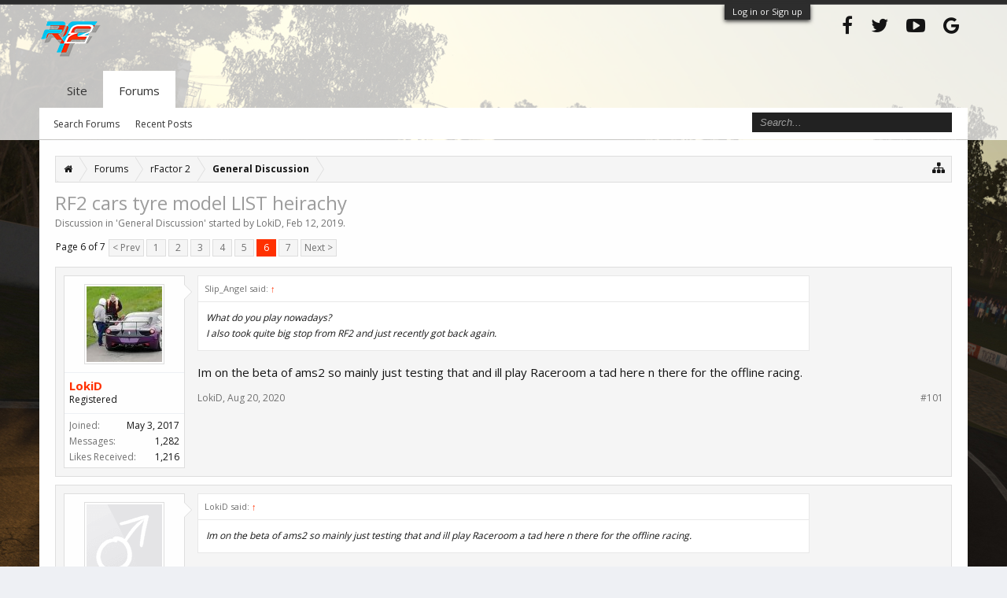

--- FILE ---
content_type: text/html; charset=UTF-8
request_url: https://forum.studio-397.com/index.php?threads/rf2-cars-tyre-model-list-heirachy.62381/page-6
body_size: 17319
content:
<!DOCTYPE html>
<html id="XenForo" lang="en-US" dir="LTR" class="Public NoJs LoggedOut NoSidebar  Responsive" xmlns:fb="http://www.facebook.com/2008/fbml">
<head>

	<meta charset="utf-8" />
	<meta http-equiv="X-UA-Compatible" content="IE=Edge,chrome=1" />
	
		<meta name="viewport" content="width=device-width, initial-scale=1" />
	
	
		<base href="https://forum.studio-397.com/" />
		<script>
			var _b = document.getElementsByTagName('base')[0], _bH = "https://forum.studio-397.com/";
			if (_b && _b.href != _bH) _b.href = _bH;
		</script>
	

	<title>RF2 cars tyre model LIST heirachy | Page 6 | Studio-397 Forum</title>
	
	<noscript><style>.JsOnly, .jsOnly { display: none !important; }</style></noscript>
	<link rel="stylesheet" href="css.php?css=xenforo,form,public&amp;style=3&amp;dir=LTR&amp;d=1758208995" />
	<link rel="stylesheet" href="css.php?css=bb_code,fa_socialicons,likes_summary,login_bar,message,message_user_info,share_page,thread_view&amp;style=3&amp;dir=LTR&amp;d=1758208995" />
	
	
		<link rel="stylesheet" href="https://maxcdn.bootstrapcdn.com/font-awesome/4.6.1/css/font-awesome.min.css">
	
	
		<link href='//fonts.googleapis.com/css?family=Open+Sans:400,700' rel='stylesheet' type='text/css'>
	

	

	
		<script src="js/jquery/jquery-1.11.0.min.js"></script>	
		
	<script src="js/xenforo/xenforo.js?_v=cb50d9ff"></script>

	
	<link rel="apple-touch-icon" href="https://forum.studio-397.com/styles/flatawesome/xenforo/logo.og.png" />
	<link rel="alternate" type="application/rss+xml" title="RSS feed for Studio-397 Forum" href="index.php?forums/-/index.rss" />
	
	<link rel="prev" href="index.php?threads/rf2-cars-tyre-model-list-heirachy.62381/page-5" /><link rel="next" href="index.php?threads/rf2-cars-tyre-model-list-heirachy.62381/page-7" />
	<link rel="canonical" href="https://forum.studio-397.com/index.php?threads/rf2-cars-tyre-model-list-heirachy.62381/page-6" />
	<meta name="description" content="What do you play nowadays?
I also took quite big stop from RF2 and just recently got back again.
Im on the beta of ams2 so mainly just testing that and..." />	<meta property="og:site_name" content="Studio-397 Forum" />
	<meta property="og:image" content="https://forum.studio-397.com/data/avatars/m/47/47645.jpg?1556892061" />
	<meta property="og:image" content="https://forum.studio-397.com/styles/flatawesome/xenforo/logo.og.png" />
	<meta property="og:type" content="article" />
	<meta property="og:url" content="https://forum.studio-397.com/index.php?threads/rf2-cars-tyre-model-list-heirachy.62381/" />
	<meta property="og:title" content="RF2 cars tyre model LIST heirachy" />
	<meta property="og:description" content="What do you play nowadays?
I also took quite big stop from RF2 and just recently got back again.
Im on the beta of ams2 so mainly just testing that and..." />
	
	
	

</head>

<body class="node127 node119 SelectQuotable">



	

<div id="loginBar">
	<div class="pageWidth">
		<div class="pageContent">	
			<h3 id="loginBarHandle">
				<label for="LoginControl"><a href="index.php?login/" class="concealed noOutline">Log in or Sign up</a></label>
			</h3>
			
			<span class="helper"></span>

			
		</div>
	</div>
</div>

<div class="topHelper"></div>
<div id="headerMover">
	<div id="headerProxy"></div>

<div id="content" class="thread_view">
	<div class="pageWidth">
		<div class="pageContent">
			<!-- main content area -->
			
			
			
			
						
						
						
						
						<div class="breadBoxTop ">
							
							

<nav>
	
		
			
				
			
		
			
				
			
		
	

	<fieldset class="breadcrumb">
		<a href="index.php?misc/quick-navigation-menu&amp;selected=node-127" class="OverlayTrigger jumpMenuTrigger" data-cacheOverlay="true" title="Open quick navigation"><i class="fa fa-sitemap"></i></a>
			
		<div class="boardTitle"><strong>Studio-397 Forum</strong></div>
		
		<span class="crumbs">
			
				<span class="crust homeCrumb" itemscope="itemscope" itemtype="http://data-vocabulary.org/Breadcrumb">
					<a href="https://www.studio-397.com" class="crumb" rel="up" itemprop="url"><span itemprop="title"><i class="fa fa-home"></i></span></a>
					<span class="arrow"><span></span></span>
				</span>
			
			
			
				<span class="crust selectedTabCrumb" itemscope="itemscope" itemtype="http://data-vocabulary.org/Breadcrumb">
					<a href="https://forum.studio-397.com/index.php" class="crumb" rel="up" itemprop="url"><span itemprop="title">Forums</span></a>
					<span class="arrow"><span>&gt;</span></span>
				</span>
			
			
			
				
					<span class="crust" itemscope="itemscope" itemtype="http://data-vocabulary.org/Breadcrumb">
						<a href="https://forum.studio-397.com/index.php?categories/rfactor-2.119/" class="crumb" rel="up" itemprop="url"><span itemprop="title">rFactor 2</span></a>
						<span class="arrow"><span>&gt;</span></span>
					</span>
				
					<span class="crust" itemscope="itemscope" itemtype="http://data-vocabulary.org/Breadcrumb">
						<a href="https://forum.studio-397.com/index.php?forums/general-discussion.127/" class="crumb" rel="up" itemprop="url"><span itemprop="title">General Discussion</span></a>
						<span class="arrow"><span>&gt;</span></span>
					</span>
				
			
		</span>
	</fieldset>
</nav>
						</div>
						
						
						
					
						<!--[if lt IE 8]>
							<p class="importantMessage">You are using an out of date browser. It  may not display this or other websites correctly.<br />You should upgrade or use an <a href="https://www.google.com/chrome/browser/" target="_blank">alternative browser</a>.</p>
						<![endif]-->

						
						

						
						
						
						
												
							<!-- h1 title, description -->
							<div class="titleBar">
								
								<h1>RF2 cars tyre model LIST heirachy</h1>
								
								<p id="pageDescription" class="muted ">
	Discussion in '<a href="index.php?forums/general-discussion.127/">General Discussion</a>' started by <a href="index.php?members/lokid.47645/" class="username" dir="auto">LokiD</a>, <a href="index.php?threads/rf2-cars-tyre-model-list-heirachy.62381/"><span class="DateTime" title="Feb 12, 2019 at 11:26 PM">Feb 12, 2019</span></a>.
</p>
							</div>
						
						
						
						
						
						<!-- main template -->
						



























	




<div class="pageNavLinkGroup">
	<div class="linkGroup SelectionCountContainer">
		
		
	</div>

	


<div class="PageNav"
	data-page="6"
	data-range="2"
	data-start="2"
	data-end="6"
	data-last="7"
	data-sentinel="{{sentinel}}"
	data-baseurl="index.php?threads/rf2-cars-tyre-model-list-heirachy.62381/page-{{sentinel}}">
	
	<span class="pageNavHeader">Page 6 of 7</span>
	
	<nav>
		
			<a href="index.php?threads/rf2-cars-tyre-model-list-heirachy.62381/page-5" class="text">&lt; Prev</a>
			
		
		
		<a href="index.php?threads/rf2-cars-tyre-model-list-heirachy.62381/" class="" rel="start">1</a>
		
		
		
		
			<a href="index.php?threads/rf2-cars-tyre-model-list-heirachy.62381/page-2" class="">2</a>
		
			<a href="index.php?threads/rf2-cars-tyre-model-list-heirachy.62381/page-3" class="">3</a>
		
			<a href="index.php?threads/rf2-cars-tyre-model-list-heirachy.62381/page-4" class="">4</a>
		
			<a href="index.php?threads/rf2-cars-tyre-model-list-heirachy.62381/page-5" class="">5</a>
		
			<a href="index.php?threads/rf2-cars-tyre-model-list-heirachy.62381/page-6" class="currentPage ">6</a>
		
		
		
		
		<a href="index.php?threads/rf2-cars-tyre-model-list-heirachy.62381/page-7" class="">7</a>
		
		
			<a href="index.php?threads/rf2-cars-tyre-model-list-heirachy.62381/page-7" class="text">Next &gt;</a>
			
		
	</nav>	
	
	
</div>

</div>






<form action="index.php?inline-mod/post/switch" method="post"
	class="InlineModForm section"
	data-cookieName="posts"
	data-controls="#InlineModControls"
	data-imodOptions="#ModerationSelect option">

	<ol class="messageList" id="messageList">
		
			
				


<li id="post-1037073" class="message   " data-author="LokiD">

	

<div class="messageUserInfo">	
<div class="messageUserBlock ">
	
		<div class="avatarHolder">
			<span class="helper"></span>
			<a href="index.php?members/lokid.47645/" class="avatar Av47645m" data-avatarhtml="true"><img src="data/avatars/m/47/47645.jpg?1556892061" width="96" height="96" alt="LokiD" /></a>
			
			<!-- slot: message_user_info_avatar -->
		</div>
	


	
		<h3 class="userText">
			<a href="index.php?members/lokid.47645/" class="username" dir="auto">LokiD</a>
			<em class="userTitle">Registered</em>
			
			<!-- slot: message_user_info_text -->
		</h3>
	
		
	
		<div class="extraUserInfo">
			
			
				
					<dl class="pairsJustified">
						<dt>Joined:</dt>
						<dd>May 3, 2017</dd>
					</dl>
				
				
				
					<dl class="pairsJustified">
						<dt>Messages:</dt>
						<dd><a href="index.php?search/member&amp;user_id=47645" class="concealed" rel="nofollow">1,282</a></dd>
					</dl>
				
				
				
					<dl class="pairsJustified">
						<dt>Likes Received:</dt>
						<dd>1,216</dd>
					</dl>
				
				
				
			
				
				
				
				
				
			
				
							
						
			
			
		</div>
	
		


	<span class="arrow"><span></span></span>
</div>
</div>

	<div class="messageInfo primaryContent">
		
		
		
		
		
		<div class="messageContent">		
			<article>
				<blockquote class="messageText SelectQuoteContainer ugc baseHtml">
					
					<div class="bbCodeBlock bbCodeQuote" data-author="Slip_Angel">
	<aside>
		
			<div class="attribution type">Slip_Angel said:
				
					<a href="index.php?goto/post&amp;id=1037056#post-1037056" class="AttributionLink">&uarr;</a>
				
			</div>
		
		<blockquote class="quoteContainer"><div class="quote">What do you play nowadays?<br />
I also took quite big stop from RF2 and just recently got back again.</div><div class="quoteExpand">Click to expand...</div></blockquote>
	</aside>
</div>Im on the beta of ams2 so mainly just testing that and ill play Raceroom a tad here n there for the offline racing.
					<div class="messageTextEndMarker">&nbsp;</div>
				</blockquote>
			</article>
			
			
		</div>
		
		
		
		
		
		
		
				
		<div class="messageMeta ToggleTriggerAnchor">
			
			<div class="privateControls">
				
				<span class="item muted">
					<span class="authorEnd"><a href="index.php?members/lokid.47645/" class="username author" dir="auto">LokiD</a>,</span>
					<a href="index.php?threads/rf2-cars-tyre-model-list-heirachy.62381/page-6#post-1037073" title="Permalink" class="datePermalink"><span class="DateTime" title="Aug 20, 2020 at 2:07 PM">Aug 20, 2020</span></a>
				</span>
				
				
				
				
				
				
				
				
				

				
				
			</div>
			
			<div class="publicControls">
				<a href="index.php?threads/rf2-cars-tyre-model-list-heirachy.62381/page-6#post-1037073" title="Permalink" class="item muted postNumber hashPermalink OverlayTrigger" data-href="index.php?posts/1037073/permalink">#101</a>
				
				
				
				
			</div>
		</div>
	
		
		<div id="likes-post-1037073"></div>
	</div>

	
	
	
	
</li>
			
		
			
				


<li id="post-1037087" class="message   " data-author="Slip_Angel">

	

<div class="messageUserInfo">	
<div class="messageUserBlock ">
	
		<div class="avatarHolder">
			<span class="helper"></span>
			<a href="index.php?members/slip_angel.52607/" class="avatar Av52607m" data-avatarhtml="true"><img src="styles/flatawesome/xenforo/avatars/avatar_male_m.png" width="96" height="96" alt="Slip_Angel" /></a>
			
			<!-- slot: message_user_info_avatar -->
		</div>
	


	
		<h3 class="userText">
			<a href="index.php?members/slip_angel.52607/" class="username" dir="auto">Slip_Angel</a>
			<em class="userTitle">Registered</em>
			
			<!-- slot: message_user_info_text -->
		</h3>
	
		
	
		<div class="extraUserInfo">
			
			
				
					<dl class="pairsJustified">
						<dt>Joined:</dt>
						<dd>Jun 15, 2019</dd>
					</dl>
				
				
				
					<dl class="pairsJustified">
						<dt>Messages:</dt>
						<dd><a href="index.php?search/member&amp;user_id=52607" class="concealed" rel="nofollow">588</a></dd>
					</dl>
				
				
				
					<dl class="pairsJustified">
						<dt>Likes Received:</dt>
						<dd>302</dd>
					</dl>
				
				
				
			
				
				
				
				
				
			
				
							
						
			
			
		</div>
	
		


	<span class="arrow"><span></span></span>
</div>
</div>

	<div class="messageInfo primaryContent">
		
		
		
		
		
		<div class="messageContent">		
			<article>
				<blockquote class="messageText SelectQuoteContainer ugc baseHtml">
					
					<div class="bbCodeBlock bbCodeQuote" data-author="LokiD">
	<aside>
		
			<div class="attribution type">LokiD said:
				
					<a href="index.php?goto/post&amp;id=1037073#post-1037073" class="AttributionLink">&uarr;</a>
				
			</div>
		
		<blockquote class="quoteContainer"><div class="quote">Im on the beta of ams2 so mainly just testing that and ill play Raceroom a tad here n there for the offline racing.</div><div class="quoteExpand">Click to expand...</div></blockquote>
	</aside>
</div>I see, lol i always forget that raceroom exist
					<div class="messageTextEndMarker">&nbsp;</div>
				</blockquote>
			</article>
			
			
		</div>
		
		
		
			<div class="editDate">
			
				Last edited: <span class="DateTime" title="Aug 20, 2020 at 4:57 PM">Aug 20, 2020</span>
			
			</div>
		
		
		
		
		
				
		<div class="messageMeta ToggleTriggerAnchor">
			
			<div class="privateControls">
				
				<span class="item muted">
					<span class="authorEnd"><a href="index.php?members/slip_angel.52607/" class="username author" dir="auto">Slip_Angel</a>,</span>
					<a href="index.php?threads/rf2-cars-tyre-model-list-heirachy.62381/page-6#post-1037087" title="Permalink" class="datePermalink"><span class="DateTime" title="Aug 20, 2020 at 4:46 PM">Aug 20, 2020</span></a>
				</span>
				
				
				
				
				
				
				
				
				

				
				
			</div>
			
			<div class="publicControls">
				<a href="index.php?threads/rf2-cars-tyre-model-list-heirachy.62381/page-6#post-1037087" title="Permalink" class="item muted postNumber hashPermalink OverlayTrigger" data-href="index.php?posts/1037087/permalink">#102</a>
				
				
				
				
			</div>
		</div>
	
		
		<div id="likes-post-1037087">
	
	<div class="likesSummary secondaryContent">
		<span class="LikeText">
			<a href="index.php?members/lokid.47645/" class="username" dir="auto">LokiD</a> likes this.
		</span>
	</div>
</div>
	</div>

	
	
	
	
</li>
			
		
			
				


<li id="post-1037092" class="message   " data-author="Rui Santos">

	

<div class="messageUserInfo">	
<div class="messageUserBlock ">
	
		<div class="avatarHolder">
			<span class="helper"></span>
			<a href="index.php?members/rui-santos.26372/" class="avatar Av26372m" data-avatarhtml="true"><img src="data/avatars/m/26/26372.jpg?1583424169" width="96" height="96" alt="Rui Santos" /></a>
			
			<!-- slot: message_user_info_avatar -->
		</div>
	


	
		<h3 class="userText">
			<a href="index.php?members/rui-santos.26372/" class="username" dir="auto">Rui Santos</a>
			<em class="userTitle">Registered</em>
			
			<!-- slot: message_user_info_text -->
		</h3>
	
		
	
		<div class="extraUserInfo">
			
			
				
					<dl class="pairsJustified">
						<dt>Joined:</dt>
						<dd>Jan 8, 2012</dd>
					</dl>
				
				
				
					<dl class="pairsJustified">
						<dt>Messages:</dt>
						<dd><a href="index.php?search/member&amp;user_id=26372" class="concealed" rel="nofollow">1,107</a></dd>
					</dl>
				
				
				
					<dl class="pairsJustified">
						<dt>Likes Received:</dt>
						<dd>1,243</dd>
					</dl>
				
				
				
			
				
				
				
				
				
			
				
							
						
			
			
		</div>
	
		


	<span class="arrow"><span></span></span>
</div>
</div>

	<div class="messageInfo primaryContent">
		
		
		
		
		
		<div class="messageContent">		
			<article>
				<blockquote class="messageText SelectQuoteContainer ugc baseHtml">
					
					Not pretending to start a war or something similar, but despite those 2 titles have strong points, they&#039;re miles behind rF2...<br />
<br />
Just MY opinion!
					<div class="messageTextEndMarker">&nbsp;</div>
				</blockquote>
			</article>
			
			
		</div>
		
		
		
		
		
		
		
				
		<div class="messageMeta ToggleTriggerAnchor">
			
			<div class="privateControls">
				
				<span class="item muted">
					<span class="authorEnd"><a href="index.php?members/rui-santos.26372/" class="username author" dir="auto">Rui Santos</a>,</span>
					<a href="index.php?threads/rf2-cars-tyre-model-list-heirachy.62381/page-6#post-1037092" title="Permalink" class="datePermalink"><span class="DateTime" title="Aug 20, 2020 at 6:25 PM">Aug 20, 2020</span></a>
				</span>
				
				
				
				
				
				
				
				
				

				
				
			</div>
			
			<div class="publicControls">
				<a href="index.php?threads/rf2-cars-tyre-model-list-heirachy.62381/page-6#post-1037092" title="Permalink" class="item muted postNumber hashPermalink OverlayTrigger" data-href="index.php?posts/1037092/permalink">#103</a>
				
				
				
				
			</div>
		</div>
	
		
		<div id="likes-post-1037092">
	
	<div class="likesSummary secondaryContent">
		<span class="LikeText">
			<a href="index.php?members/vava74.56314/" class="username" dir="auto">vava74</a> likes this.
		</span>
	</div>
</div>
	</div>

	
	
	
	
</li>
			
		
			
				


<li id="post-1037093" class="message   " data-author="LokiD">

	

<div class="messageUserInfo">	
<div class="messageUserBlock ">
	
		<div class="avatarHolder">
			<span class="helper"></span>
			<a href="index.php?members/lokid.47645/" class="avatar Av47645m" data-avatarhtml="true"><img src="data/avatars/m/47/47645.jpg?1556892061" width="96" height="96" alt="LokiD" /></a>
			
			<!-- slot: message_user_info_avatar -->
		</div>
	


	
		<h3 class="userText">
			<a href="index.php?members/lokid.47645/" class="username" dir="auto">LokiD</a>
			<em class="userTitle">Registered</em>
			
			<!-- slot: message_user_info_text -->
		</h3>
	
		
	
		<div class="extraUserInfo">
			
			
				
					<dl class="pairsJustified">
						<dt>Joined:</dt>
						<dd>May 3, 2017</dd>
					</dl>
				
				
				
					<dl class="pairsJustified">
						<dt>Messages:</dt>
						<dd><a href="index.php?search/member&amp;user_id=47645" class="concealed" rel="nofollow">1,282</a></dd>
					</dl>
				
				
				
					<dl class="pairsJustified">
						<dt>Likes Received:</dt>
						<dd>1,216</dd>
					</dl>
				
				
				
			
				
				
				
				
				
			
				
							
						
			
			
		</div>
	
		


	<span class="arrow"><span></span></span>
</div>
</div>

	<div class="messageInfo primaryContent">
		
		
		
		
		
		<div class="messageContent">		
			<article>
				<blockquote class="messageText SelectQuoteContainer ugc baseHtml">
					
					<div class="bbCodeBlock bbCodeQuote" data-author="Rui Santos">
	<aside>
		
			<div class="attribution type">Rui Santos said:
				
					<a href="index.php?goto/post&amp;id=1037092#post-1037092" class="AttributionLink">&uarr;</a>
				
			</div>
		
		<blockquote class="quoteContainer"><div class="quote">Not pretending to start a war or something similar, but despite those 2 titles have strong points, they&#039;re miles behind rF2...<br />
<br />
Just MY opinion!</div><div class="quoteExpand">Click to expand...</div></blockquote>
	</aside>
</div>Each sim has good and bad points, none is really that clear above anyother.
					<div class="messageTextEndMarker">&nbsp;</div>
				</blockquote>
			</article>
			
			
		</div>
		
		
		
		
		
		
		
				
		<div class="messageMeta ToggleTriggerAnchor">
			
			<div class="privateControls">
				
				<span class="item muted">
					<span class="authorEnd"><a href="index.php?members/lokid.47645/" class="username author" dir="auto">LokiD</a>,</span>
					<a href="index.php?threads/rf2-cars-tyre-model-list-heirachy.62381/page-6#post-1037093" title="Permalink" class="datePermalink"><span class="DateTime" title="Aug 20, 2020 at 6:46 PM">Aug 20, 2020</span></a>
				</span>
				
				
				
				
				
				
				
				
				

				
				
			</div>
			
			<div class="publicControls">
				<a href="index.php?threads/rf2-cars-tyre-model-list-heirachy.62381/page-6#post-1037093" title="Permalink" class="item muted postNumber hashPermalink OverlayTrigger" data-href="index.php?posts/1037093/permalink">#104</a>
				
				
				
				
			</div>
		</div>
	
		
		<div id="likes-post-1037093"></div>
	</div>

	
	
	
	
</li>
			
		
			
				


<li id="post-1037096" class="message   " data-author="Rui Santos">

	

<div class="messageUserInfo">	
<div class="messageUserBlock ">
	
		<div class="avatarHolder">
			<span class="helper"></span>
			<a href="index.php?members/rui-santos.26372/" class="avatar Av26372m" data-avatarhtml="true"><img src="data/avatars/m/26/26372.jpg?1583424169" width="96" height="96" alt="Rui Santos" /></a>
			
			<!-- slot: message_user_info_avatar -->
		</div>
	


	
		<h3 class="userText">
			<a href="index.php?members/rui-santos.26372/" class="username" dir="auto">Rui Santos</a>
			<em class="userTitle">Registered</em>
			
			<!-- slot: message_user_info_text -->
		</h3>
	
		
	
		<div class="extraUserInfo">
			
			
				
					<dl class="pairsJustified">
						<dt>Joined:</dt>
						<dd>Jan 8, 2012</dd>
					</dl>
				
				
				
					<dl class="pairsJustified">
						<dt>Messages:</dt>
						<dd><a href="index.php?search/member&amp;user_id=26372" class="concealed" rel="nofollow">1,107</a></dd>
					</dl>
				
				
				
					<dl class="pairsJustified">
						<dt>Likes Received:</dt>
						<dd>1,243</dd>
					</dl>
				
				
				
			
				
				
				
				
				
			
				
							
						
			
			
		</div>
	
		


	<span class="arrow"><span></span></span>
</div>
</div>

	<div class="messageInfo primaryContent">
		
		
		
		
		
		<div class="messageContent">		
			<article>
				<blockquote class="messageText SelectQuoteContainer ugc baseHtml">
					
					<div class="bbCodeBlock bbCodeQuote" data-author="LokiD">
	<aside>
		
			<div class="attribution type">LokiD said:
				
					<a href="index.php?goto/post&amp;id=1037093#post-1037093" class="AttributionLink">&uarr;</a>
				
			</div>
		
		<blockquote class="quoteContainer"><div class="quote">Each sim has good and bad points, none is really that clear above anyother.</div><div class="quoteExpand">Click to expand...</div></blockquote>
	</aside>
</div>The feeling when driving in rF2 is hardly comparable with any other &quot;sim&quot; on the market, that&#039;s why i allways keep coming back...<br />
<br />
AMS2 was my last disappointment, this week, when it comes to the driving, all looks fake there... was expecting more to be honest, but for me even AMS1 is better than what AMS2 is now...<br />
<br />
My 2 cents, sorry to break the purpose of this thread! No more talking! <img src="styles/default/xenforo/clear.png" class="mceSmilieSprite mceSmilie8" alt=":D" title="Big Grin    :D" />
					<div class="messageTextEndMarker">&nbsp;</div>
				</blockquote>
			</article>
			
			
		</div>
		
		
		
		
		
		
		
				
		<div class="messageMeta ToggleTriggerAnchor">
			
			<div class="privateControls">
				
				<span class="item muted">
					<span class="authorEnd"><a href="index.php?members/rui-santos.26372/" class="username author" dir="auto">Rui Santos</a>,</span>
					<a href="index.php?threads/rf2-cars-tyre-model-list-heirachy.62381/page-6#post-1037096" title="Permalink" class="datePermalink"><span class="DateTime" title="Aug 20, 2020 at 7:44 PM">Aug 20, 2020</span></a>
				</span>
				
				
				
				
				
				
				
				
				

				
				
			</div>
			
			<div class="publicControls">
				<a href="index.php?threads/rf2-cars-tyre-model-list-heirachy.62381/page-6#post-1037096" title="Permalink" class="item muted postNumber hashPermalink OverlayTrigger" data-href="index.php?posts/1037096/permalink">#105</a>
				
				
				
				
			</div>
		</div>
	
		
		<div id="likes-post-1037096"></div>
	</div>

	
	
	
	
</li>
			
		
			
				


<li id="post-1037104" class="message   " data-author="vittorio">

	

<div class="messageUserInfo">	
<div class="messageUserBlock ">
	
		<div class="avatarHolder">
			<span class="helper"></span>
			<a href="index.php?members/vittorio.27234/" class="avatar Av27234m" data-avatarhtml="true"><img src="data/avatars/m/27/27234.jpg?1478208665" width="96" height="96" alt="vittorio" /></a>
			
			<!-- slot: message_user_info_avatar -->
		</div>
	


	
		<h3 class="userText">
			<a href="index.php?members/vittorio.27234/" class="username" dir="auto">vittorio</a>
			<em class="userTitle">Registered</em>
			
			<!-- slot: message_user_info_text -->
		</h3>
	
		
	
		<div class="extraUserInfo">
			
			
				
					<dl class="pairsJustified">
						<dt>Joined:</dt>
						<dd>Jan 11, 2012</dd>
					</dl>
				
				
				
					<dl class="pairsJustified">
						<dt>Messages:</dt>
						<dd><a href="index.php?search/member&amp;user_id=27234" class="concealed" rel="nofollow">1,118</a></dd>
					</dl>
				
				
				
					<dl class="pairsJustified">
						<dt>Likes Received:</dt>
						<dd>540</dd>
					</dl>
				
				
				
			
				
				
				
				
				
			
				
							
						
			
			
		</div>
	
		


	<span class="arrow"><span></span></span>
</div>
</div>

	<div class="messageInfo primaryContent">
		
		
		
		
		
		<div class="messageContent">		
			<article>
				<blockquote class="messageText SelectQuoteContainer ugc baseHtml">
					
					<div class="bbCodeBlock bbCodeQuote" data-author="Bill Worrel">
	<aside>
		
			<div class="attribution type">Bill Worrel said:
				
					<a href="index.php?goto/post&amp;id=1036965#post-1036965" class="AttributionLink">&uarr;</a>
				
			</div>
		
		<blockquote class="quoteContainer"><div class="quote">Since it appears car packs can come and go and it doesn&#039;t matter how you buy the cars since they&#039;re listed individually in your Steam inventory, it would probably be best to just list cars individually on this list too.</div><div class="quoteExpand">Click to expand...</div></blockquote>
	</aside>
</div>I just tried to make a list what official S397 GTRs, LMPs, GTEs, GT3s we have in rF2. Looking for GT3 Challengers DLC, GT3 DLC, Endurance DLC that actually are listed in the list by OP + missing new cars.<br />
But this rF2 steam store is just a total mess. There is: Endurance Bundle, Endurance, Two Strong Pack, GT3 Pack, GT3 Challengers Pack ...<br />
<br />
But what tops it all there is GT3 Power Pack in rF2 Store - and the description says: &quot;Your final chance to purchase this bundle with some of the finest GT3 cars at a special discount!&quot; for €7.50. Awesome, never seen a store in real life selling brown paper bags for €7.50 not telling whats in it...<br />
<br />
After that I just stopped. Maybe someone else likes to create a list of official S397 GTRs, LMPs, GTEs, GT3s<br />
<br />
EDIT: but, just a thought, if we would list the packs the car is/was included, this thread probably would be another great source of information for many rF2 users. (And why doesn&#039;t S397 provide such a page)
					<div class="messageTextEndMarker">&nbsp;</div>
				</blockquote>
			</article>
			
			
		</div>
		
		
		
			<div class="editDate">
			
				Last edited: <span class="DateTime" title="Aug 20, 2020 at 9:22 PM">Aug 20, 2020</span>
			
			</div>
		
		
		
		
		
				
		<div class="messageMeta ToggleTriggerAnchor">
			
			<div class="privateControls">
				
				<span class="item muted">
					<span class="authorEnd"><a href="index.php?members/vittorio.27234/" class="username author" dir="auto">vittorio</a>,</span>
					<a href="index.php?threads/rf2-cars-tyre-model-list-heirachy.62381/page-6#post-1037104" title="Permalink" class="datePermalink"><span class="DateTime" title="Aug 20, 2020 at 9:03 PM">Aug 20, 2020</span></a>
				</span>
				
				
				
				
				
				
				
				
				

				
				
			</div>
			
			<div class="publicControls">
				<a href="index.php?threads/rf2-cars-tyre-model-list-heirachy.62381/page-6#post-1037104" title="Permalink" class="item muted postNumber hashPermalink OverlayTrigger" data-href="index.php?posts/1037104/permalink">#106</a>
				
				
				
				
			</div>
		</div>
	
		
		<div id="likes-post-1037104">
	
	<div class="likesSummary secondaryContent">
		<span class="LikeText">
			<a href="index.php?members/rui-santos.26372/" class="username" dir="auto">Rui Santos</a> likes this.
		</span>
	</div>
</div>
	</div>

	
	
	
	
</li>
			
		
			
				


<li id="post-1038157" class="message   " data-author="Slip_Angel">

	

<div class="messageUserInfo">	
<div class="messageUserBlock ">
	
		<div class="avatarHolder">
			<span class="helper"></span>
			<a href="index.php?members/slip_angel.52607/" class="avatar Av52607m" data-avatarhtml="true"><img src="styles/flatawesome/xenforo/avatars/avatar_male_m.png" width="96" height="96" alt="Slip_Angel" /></a>
			
			<!-- slot: message_user_info_avatar -->
		</div>
	


	
		<h3 class="userText">
			<a href="index.php?members/slip_angel.52607/" class="username" dir="auto">Slip_Angel</a>
			<em class="userTitle">Registered</em>
			
			<!-- slot: message_user_info_text -->
		</h3>
	
		
	
		<div class="extraUserInfo">
			
			
				
					<dl class="pairsJustified">
						<dt>Joined:</dt>
						<dd>Jun 15, 2019</dd>
					</dl>
				
				
				
					<dl class="pairsJustified">
						<dt>Messages:</dt>
						<dd><a href="index.php?search/member&amp;user_id=52607" class="concealed" rel="nofollow">588</a></dd>
					</dl>
				
				
				
					<dl class="pairsJustified">
						<dt>Likes Received:</dt>
						<dd>302</dd>
					</dl>
				
				
				
			
				
				
				
				
				
			
				
							
						
			
			
		</div>
	
		


	<span class="arrow"><span></span></span>
</div>
</div>

	<div class="messageInfo primaryContent">
		
		
		
		
		
		<div class="messageContent">		
			<article>
				<blockquote class="messageText SelectQuoteContainer ugc baseHtml">
					
					Hey what about following cars <br />
<br />
Honda civic btcc 2013<br />
Clio cup<br />
370z <br />
<br />
All of them are updated on december 2019
					<div class="messageTextEndMarker">&nbsp;</div>
				</blockquote>
			</article>
			
			
		</div>
		
		
		
		
		
		
		
				
		<div class="messageMeta ToggleTriggerAnchor">
			
			<div class="privateControls">
				
				<span class="item muted">
					<span class="authorEnd"><a href="index.php?members/slip_angel.52607/" class="username author" dir="auto">Slip_Angel</a>,</span>
					<a href="index.php?threads/rf2-cars-tyre-model-list-heirachy.62381/page-6#post-1038157" title="Permalink" class="datePermalink"><span class="DateTime" title="Sep 2, 2020 at 11:17 PM">Sep 2, 2020</span></a>
				</span>
				
				
				
				
				
				
				
				
				

				
				
			</div>
			
			<div class="publicControls">
				<a href="index.php?threads/rf2-cars-tyre-model-list-heirachy.62381/page-6#post-1038157" title="Permalink" class="item muted postNumber hashPermalink OverlayTrigger" data-href="index.php?posts/1038157/permalink">#107</a>
				
				
				
				
			</div>
		</div>
	
		
		<div id="likes-post-1038157"></div>
	</div>

	
	
	
	
</li>
			
		
			
				


<li id="post-1038165" class="message   " data-author="Goanna">

	

<div class="messageUserInfo">	
<div class="messageUserBlock ">
	
		<div class="avatarHolder">
			<span class="helper"></span>
			<a href="index.php?members/goanna.28384/" class="avatar Av28384m" data-avatarhtml="true"><img src="data/avatars/m/28/28384.jpg?1478208668" width="96" height="96" alt="Goanna" /></a>
			
			<!-- slot: message_user_info_avatar -->
		</div>
	


	
		<h3 class="userText">
			<a href="index.php?members/goanna.28384/" class="username" dir="auto">Goanna</a>
			<em class="userTitle">Registered</em>
			
			<!-- slot: message_user_info_text -->
		</h3>
	
		
	
		<div class="extraUserInfo">
			
			
				
					<dl class="pairsJustified">
						<dt>Joined:</dt>
						<dd>Jan 19, 2012</dd>
					</dl>
				
				
				
					<dl class="pairsJustified">
						<dt>Messages:</dt>
						<dd><a href="index.php?search/member&amp;user_id=28384" class="concealed" rel="nofollow">1,490</a></dd>
					</dl>
				
				
				
					<dl class="pairsJustified">
						<dt>Likes Received:</dt>
						<dd>1,018</dd>
					</dl>
				
				
				
			
				
				
				
				
				
			
				
							
						
			
			
		</div>
	
		


	<span class="arrow"><span></span></span>
</div>
</div>

	<div class="messageInfo primaryContent">
		
		
		
		
		
		<div class="messageContent">		
			<article>
				<blockquote class="messageText SelectQuoteContainer ugc baseHtml">
					
					<div class="bbCodeBlock bbCodeQuote" data-author="vittorio">
	<aside>
		
			<div class="attribution type">vittorio said:
				
					<a href="index.php?goto/post&amp;id=1037104#post-1037104" class="AttributionLink">&uarr;</a>
				
			</div>
		
		<blockquote class="quoteContainer"><div class="quote">I just tried to make a list what official S397 GTRs, LMPs, GTEs, GT3s we have in rF2. Looking for GT3 Challengers DLC, GT3 DLC, Endurance DLC that actually are listed in the list by OP + missing new cars.<br />
But this rF2 steam store is just a total mess. There is: Endurance Bundle, Endurance, Two Strong Pack, GT3 Pack, GT3 Challengers Pack ...<br />
<br />
But what tops it all there is GT3 Power Pack in rF2 Store - and the description says: &quot;Your final chance to purchase this bundle with some of the finest GT3 cars at a special discount!&quot; for €7.50. Awesome, never seen a store in real life selling brown paper bags for €7.50 not telling whats in it...<br />
<br />
After that I just stopped. Maybe someone else likes to create a list of official S397 GTRs, LMPs, GTEs, GT3s<br />
<br />
EDIT: but, just a thought, if we would list the packs the car is/was included, this thread probably would be another great source of information for many rF2 users. (And why doesn&#039;t S397 provide such a page)</div><div class="quoteExpand">Click to expand...</div></blockquote>
	</aside>
</div><b>Ferrari GTE</b> - <a href="https://www.studio-397.com/2020/05/ferrari-488-gte-release/" target="_blank" class="externalLink" rel="nofollow">https://www.studio-397.com/2020/05/ferrari-488-gte-release/</a> Released May 2020<br />
<b>Porsche 911 GT3 Cup</b> -https://<a href="http://www.studio-397.com/2019/09/porsche-911-gt3-cup/" target="_blank" class="externalLink" rel="nofollow">www.studio-397.com/2019/09/porsche-911-gt3-cup/</a> Released Sep 2019<br />
<br />
<b>GT3 Challengers Pack</b> - <a href="https://www.studio-397.com/2018/12/gt3-challenge-pack/" target="_blank" class="externalLink" rel="nofollow">https://www.studio-397.com/2018/12/gt3-challenge-pack/</a> Released Dec 2018<br />
Inc:<br />
McLaren 720S GT3<br />
Porsche 911 GT3 R<br />
Audi R8 LMS GT3<br />
BMW M6 GT3<br />
Aston Martin Vantage 2019 GT3<br />
<br />
<b>Two Strong Pack</b> - <a href="https://www.studio-397.com/2019/08/two-strong-pack/" target="_blank" class="externalLink" rel="nofollow">https://www.studio-397.com/2019/08/two-strong-pack/</a> Released Aug 2018<br />
Inc:<br />
McLaren Senna GTR<br />
Aston Martin Vantage GTE<br />
<br />
<b>Endurance Pack</b> - <a href="https://www.studio-397.com/2018/06/endurance-pack/" target="_blank" class="externalLink" rel="nofollow">https://www.studio-397.com/2018/06/endurance-pack/</a> Released Jun 2018<br />
Inc:<br />
Oreca 07 LMP2<br />
Norma M30 LMP3<br />
Porsche 911 RSR<br />
Corvette C7.R<br />
BMW M8 GTE<br />
<br />
<b>GT3 Power Pack</b> - <a href="https://www.studio-397.com/2017/10/gt3-power-pack-release/" target="_blank" class="externalLink" rel="nofollow">https://www.studio-397.com/2017/10/gt3-power-pack-release/</a> Released Oct 2017<br />
Inc:<br />
Bentley Continental GT3<br />
Radical RXC Turbo GT3<br />
Calloway Corvette C7 GT3-R<br />
Mercedes AMG GT3<br />
McLaren 650S GT3
					<div class="messageTextEndMarker">&nbsp;</div>
				</blockquote>
			</article>
			
			
		</div>
		
		
		
		
		
		
		
				
		<div class="messageMeta ToggleTriggerAnchor">
			
			<div class="privateControls">
				
				<span class="item muted">
					<span class="authorEnd"><a href="index.php?members/goanna.28384/" class="username author" dir="auto">Goanna</a>,</span>
					<a href="index.php?threads/rf2-cars-tyre-model-list-heirachy.62381/page-6#post-1038165" title="Permalink" class="datePermalink"><span class="DateTime" title="Sep 3, 2020 at 12:41 AM">Sep 3, 2020</span></a>
				</span>
				
				
				
				
				
				
				
				
				

				
				
			</div>
			
			<div class="publicControls">
				<a href="index.php?threads/rf2-cars-tyre-model-list-heirachy.62381/page-6#post-1038165" title="Permalink" class="item muted postNumber hashPermalink OverlayTrigger" data-href="index.php?posts/1038165/permalink">#108</a>
				
				
				
				
			</div>
		</div>
	
		
		<div id="likes-post-1038165"></div>
	</div>

	
	
	
	
</li>
			
		
			
				


<li id="post-1038166" class="message   " data-author="Lazza">

	

<div class="messageUserInfo">	
<div class="messageUserBlock ">
	
		<div class="avatarHolder">
			<span class="helper"></span>
			<a href="index.php?members/lazza.23047/" class="avatar Av23047m" data-avatarhtml="true"><img src="data/avatars/m/23/23047.jpg?1585118571" width="96" height="96" alt="Lazza" /></a>
			
			<!-- slot: message_user_info_avatar -->
		</div>
	


	
		<h3 class="userText">
			<a href="index.php?members/lazza.23047/" class="username" dir="auto">Lazza</a>
			<em class="userTitle">Registered</em>
			
			<!-- slot: message_user_info_text -->
		</h3>
	
		
	
		<div class="extraUserInfo">
			
			
				
					<dl class="pairsJustified">
						<dt>Joined:</dt>
						<dd>Oct 5, 2010</dd>
					</dl>
				
				
				
					<dl class="pairsJustified">
						<dt>Messages:</dt>
						<dd><a href="index.php?search/member&amp;user_id=23047" class="concealed" rel="nofollow">12,656</a></dd>
					</dl>
				
				
				
					<dl class="pairsJustified">
						<dt>Likes Received:</dt>
						<dd>6,804</dd>
					</dl>
				
				
				
			
				
				
				
				
				
			
				
							
						
			
			
		</div>
	
		


	<span class="arrow"><span></span></span>
</div>
</div>

	<div class="messageInfo primaryContent">
		
		
		
		
		
		<div class="messageContent">		
			<article>
				<blockquote class="messageText SelectQuoteContainer ugc baseHtml">
					
					Those old GT3 packs should have disappeared 3 weeks ago. They continue to further confuse a confusing list of content.
					<div class="messageTextEndMarker">&nbsp;</div>
				</blockquote>
			</article>
			
			
		</div>
		
		
		
		
		
		
		
				
		<div class="messageMeta ToggleTriggerAnchor">
			
			<div class="privateControls">
				
				<span class="item muted">
					<span class="authorEnd"><a href="index.php?members/lazza.23047/" class="username author" dir="auto">Lazza</a>,</span>
					<a href="index.php?threads/rf2-cars-tyre-model-list-heirachy.62381/page-6#post-1038166" title="Permalink" class="datePermalink"><span class="DateTime" title="Sep 3, 2020 at 12:51 AM">Sep 3, 2020</span></a>
				</span>
				
				
				
				
				
				
				
				
				

				
				
			</div>
			
			<div class="publicControls">
				<a href="index.php?threads/rf2-cars-tyre-model-list-heirachy.62381/page-6#post-1038166" title="Permalink" class="item muted postNumber hashPermalink OverlayTrigger" data-href="index.php?posts/1038166/permalink">#109</a>
				
				
				
				
			</div>
		</div>
	
		
		<div id="likes-post-1038166"></div>
	</div>

	
	
	
	
</li>
			
		
			
				


<li id="post-1038167" class="message   " data-author="Goanna">

	

<div class="messageUserInfo">	
<div class="messageUserBlock ">
	
		<div class="avatarHolder">
			<span class="helper"></span>
			<a href="index.php?members/goanna.28384/" class="avatar Av28384m" data-avatarhtml="true"><img src="data/avatars/m/28/28384.jpg?1478208668" width="96" height="96" alt="Goanna" /></a>
			
			<!-- slot: message_user_info_avatar -->
		</div>
	


	
		<h3 class="userText">
			<a href="index.php?members/goanna.28384/" class="username" dir="auto">Goanna</a>
			<em class="userTitle">Registered</em>
			
			<!-- slot: message_user_info_text -->
		</h3>
	
		
	
		<div class="extraUserInfo">
			
			
				
					<dl class="pairsJustified">
						<dt>Joined:</dt>
						<dd>Jan 19, 2012</dd>
					</dl>
				
				
				
					<dl class="pairsJustified">
						<dt>Messages:</dt>
						<dd><a href="index.php?search/member&amp;user_id=28384" class="concealed" rel="nofollow">1,490</a></dd>
					</dl>
				
				
				
					<dl class="pairsJustified">
						<dt>Likes Received:</dt>
						<dd>1,018</dd>
					</dl>
				
				
				
			
				
				
				
				
				
			
				
							
						
			
			
		</div>
	
		


	<span class="arrow"><span></span></span>
</div>
</div>

	<div class="messageInfo primaryContent">
		
		
		
		
		
		<div class="messageContent">		
			<article>
				<blockquote class="messageText SelectQuoteContainer ugc baseHtml">
					
					My previous post refers to the original releases, currently the car packs on steam are;<br />

	
	<img src="https://forum.studio-397.com/index.php?attachments/gt3-pack-png.33170/" alt="gt3-pack.PNG" class="bbCodeImage LbImage" />
		
 <br />
<br />

	
	<img src="https://forum.studio-397.com/index.php?attachments/endurance-bundle-png.33171/" alt="endurance-bundle.PNG" class="bbCodeImage LbImage" />
		
<br />
<br />

	
	<img src="https://forum.studio-397.com/index.php?attachments/2strong-pack-png.33172/" alt="2strong-pack.PNG" class="bbCodeImage LbImage" />
					<div class="messageTextEndMarker">&nbsp;</div>
				</blockquote>
			</article>
			
			
		</div>
		
		
		
		
		
		
		
				
		<div class="messageMeta ToggleTriggerAnchor">
			
			<div class="privateControls">
				
				<span class="item muted">
					<span class="authorEnd"><a href="index.php?members/goanna.28384/" class="username author" dir="auto">Goanna</a>,</span>
					<a href="index.php?threads/rf2-cars-tyre-model-list-heirachy.62381/page-6#post-1038167" title="Permalink" class="datePermalink"><span class="DateTime" title="Sep 3, 2020 at 1:18 AM">Sep 3, 2020</span></a>
				</span>
				
				
				
				
				
				
				
				
				

				
				
			</div>
			
			<div class="publicControls">
				<a href="index.php?threads/rf2-cars-tyre-model-list-heirachy.62381/page-6#post-1038167" title="Permalink" class="item muted postNumber hashPermalink OverlayTrigger" data-href="index.php?posts/1038167/permalink">#110</a>
				
				
				
				
			</div>
		</div>
	
		
		<div id="likes-post-1038167">
	
	<div class="likesSummary secondaryContent">
		<span class="LikeText">
			<a href="index.php?members/lokid.47645/" class="username" dir="auto">LokiD</a> likes this.
		</span>
	</div>
</div>
	</div>

	
	
	
	
</li>
			
		
			
				


<li id="post-1038168" class="message   " data-author="Lazza">

	

<div class="messageUserInfo">	
<div class="messageUserBlock ">
	
		<div class="avatarHolder">
			<span class="helper"></span>
			<a href="index.php?members/lazza.23047/" class="avatar Av23047m" data-avatarhtml="true"><img src="data/avatars/m/23/23047.jpg?1585118571" width="96" height="96" alt="Lazza" /></a>
			
			<!-- slot: message_user_info_avatar -->
		</div>
	


	
		<h3 class="userText">
			<a href="index.php?members/lazza.23047/" class="username" dir="auto">Lazza</a>
			<em class="userTitle">Registered</em>
			
			<!-- slot: message_user_info_text -->
		</h3>
	
		
	
		<div class="extraUserInfo">
			
			
				
					<dl class="pairsJustified">
						<dt>Joined:</dt>
						<dd>Oct 5, 2010</dd>
					</dl>
				
				
				
					<dl class="pairsJustified">
						<dt>Messages:</dt>
						<dd><a href="index.php?search/member&amp;user_id=23047" class="concealed" rel="nofollow">12,656</a></dd>
					</dl>
				
				
				
					<dl class="pairsJustified">
						<dt>Likes Received:</dt>
						<dd>6,804</dd>
					</dl>
				
				
				
			
				
				
				
				
				
			
				
							
						
			
			
		</div>
	
		


	<span class="arrow"><span></span></span>
</div>
</div>

	<div class="messageInfo primaryContent">
		
		
		
		
		
		<div class="messageContent">		
			<article>
				<blockquote class="messageText SelectQuoteContainer ugc baseHtml">
					
					<a href="https://forum.studio-397.com/index.php?members/28384/" class="username" data-user="28384, @Goanna">@Goanna</a> try looking at just packs, and gaze in wonder at the packs with cars that appear <img src="styles/default/xenforo/clear.png" class="mceSmilieSprite mceSmilie5" alt=":confused:" title="Confused    :confused:" /><img src="styles/default/xenforo/clear.png" class="mceSmilieSprite mceSmilie8" alt=":D" title="Big Grin    :D" />
					<div class="messageTextEndMarker">&nbsp;</div>
				</blockquote>
			</article>
			
			
		</div>
		
		
		
		
		
		
		
				
		<div class="messageMeta ToggleTriggerAnchor">
			
			<div class="privateControls">
				
				<span class="item muted">
					<span class="authorEnd"><a href="index.php?members/lazza.23047/" class="username author" dir="auto">Lazza</a>,</span>
					<a href="index.php?threads/rf2-cars-tyre-model-list-heirachy.62381/page-6#post-1038168" title="Permalink" class="datePermalink"><span class="DateTime" title="Sep 3, 2020 at 1:44 AM">Sep 3, 2020</span></a>
				</span>
				
				
				
				
				
				
				
				
				

				
				
			</div>
			
			<div class="publicControls">
				<a href="index.php?threads/rf2-cars-tyre-model-list-heirachy.62381/page-6#post-1038168" title="Permalink" class="item muted postNumber hashPermalink OverlayTrigger" data-href="index.php?posts/1038168/permalink">#111</a>
				
				
				
				
			</div>
		</div>
	
		
		<div id="likes-post-1038168">
	
	<div class="likesSummary secondaryContent">
		<span class="LikeText">
			<a href="index.php?members/lokid.47645/" class="username" dir="auto">LokiD</a> likes this.
		</span>
	</div>
</div>
	</div>

	
	
	
	
</li>
			
		
			
				


<li id="post-1038169" class="message   " data-author="Goanna">

	

<div class="messageUserInfo">	
<div class="messageUserBlock ">
	
		<div class="avatarHolder">
			<span class="helper"></span>
			<a href="index.php?members/goanna.28384/" class="avatar Av28384m" data-avatarhtml="true"><img src="data/avatars/m/28/28384.jpg?1478208668" width="96" height="96" alt="Goanna" /></a>
			
			<!-- slot: message_user_info_avatar -->
		</div>
	


	
		<h3 class="userText">
			<a href="index.php?members/goanna.28384/" class="username" dir="auto">Goanna</a>
			<em class="userTitle">Registered</em>
			
			<!-- slot: message_user_info_text -->
		</h3>
	
		
	
		<div class="extraUserInfo">
			
			
				
					<dl class="pairsJustified">
						<dt>Joined:</dt>
						<dd>Jan 19, 2012</dd>
					</dl>
				
				
				
					<dl class="pairsJustified">
						<dt>Messages:</dt>
						<dd><a href="index.php?search/member&amp;user_id=28384" class="concealed" rel="nofollow">1,490</a></dd>
					</dl>
				
				
				
					<dl class="pairsJustified">
						<dt>Likes Received:</dt>
						<dd>1,018</dd>
					</dl>
				
				
				
			
				
				
				
				
				
			
				
							
						
			
			
		</div>
	
		


	<span class="arrow"><span></span></span>
</div>
</div>

	<div class="messageInfo primaryContent">
		
		
		
		
		
		<div class="messageContent">		
			<article>
				<blockquote class="messageText SelectQuoteContainer ugc baseHtml">
					
					hmm, as Clint Eastwood said in the movie Heartbreak Ridge...It&#039;s a goddamm clusterfuck Sir <img src="styles/default/xenforo/clear.png" class="mceSmilieSprite mceSmilie9" alt=":eek:" title="Eek!    :eek:" /><img src="styles/default/xenforo/clear.png" class="mceSmilieSprite mceSmilie11" alt=":rolleyes:" title="Roll Eyes    :rolleyes:" />
					<div class="messageTextEndMarker">&nbsp;</div>
				</blockquote>
			</article>
			
			
		</div>
		
		
		
		
		
		
		
				
		<div class="messageMeta ToggleTriggerAnchor">
			
			<div class="privateControls">
				
				<span class="item muted">
					<span class="authorEnd"><a href="index.php?members/goanna.28384/" class="username author" dir="auto">Goanna</a>,</span>
					<a href="index.php?threads/rf2-cars-tyre-model-list-heirachy.62381/page-6#post-1038169" title="Permalink" class="datePermalink"><span class="DateTime" title="Sep 3, 2020 at 1:57 AM">Sep 3, 2020</span></a>
				</span>
				
				
				
				
				
				
				
				
				

				
				
			</div>
			
			<div class="publicControls">
				<a href="index.php?threads/rf2-cars-tyre-model-list-heirachy.62381/page-6#post-1038169" title="Permalink" class="item muted postNumber hashPermalink OverlayTrigger" data-href="index.php?posts/1038169/permalink">#112</a>
				
				
				
				
			</div>
		</div>
	
		
		<div id="likes-post-1038169">
	
	<div class="likesSummary secondaryContent">
		<span class="LikeText">
			<a href="index.php?members/lokid.47645/" class="username" dir="auto">LokiD</a>, <a href="index.php?members/driverjay.55578/" class="username" dir="auto">DriverJay</a> and <a href="index.php?members/lazza.23047/" class="username" dir="auto">Lazza</a> like this.
		</span>
	</div>
</div>
	</div>

	
	
	
	
</li>
			
		
			
				


<li id="post-1126972" class="message   " data-author="Iketani">

	

<div class="messageUserInfo">	
<div class="messageUserBlock ">
	
		<div class="avatarHolder">
			<span class="helper"></span>
			<a href="index.php?members/iketani.29580/" class="avatar Av29580m" data-avatarhtml="true"><img src="https://secure.gravatar.com/avatar/5febf9f6414e8f91b8ee8bea5b1bab24?s=96&amp;d=https%3A%2F%2Fforum.studio-397.com%2Fstyles%2Fflatawesome%2Fxenforo%2Favatars%2Favatar_male_m.png" width="96" height="96" alt="Iketani" /></a>
			
			<!-- slot: message_user_info_avatar -->
		</div>
	


	
		<h3 class="userText">
			<a href="index.php?members/iketani.29580/" class="username" dir="auto">Iketani</a>
			<em class="userTitle">Registered</em>
			
			<!-- slot: message_user_info_text -->
		</h3>
	
		
	
		<div class="extraUserInfo">
			
			
				
					<dl class="pairsJustified">
						<dt>Joined:</dt>
						<dd>Feb 18, 2012</dd>
					</dl>
				
				
				
					<dl class="pairsJustified">
						<dt>Messages:</dt>
						<dd><a href="index.php?search/member&amp;user_id=29580" class="concealed" rel="nofollow">259</a></dd>
					</dl>
				
				
				
					<dl class="pairsJustified">
						<dt>Likes Received:</dt>
						<dd>11</dd>
					</dl>
				
				
				
			
				
				
				
				
				
			
				
							
						
			
			
		</div>
	
		


	<span class="arrow"><span></span></span>
</div>
</div>

	<div class="messageInfo primaryContent">
		
		
		
		
		
		<div class="messageContent">		
			<article>
				<blockquote class="messageText SelectQuoteContainer ugc baseHtml">
					
					<div class="bbCodeBlock bbCodeQuote" data-author="LokiD">
	<aside>
		
			<div class="attribution type">LokiD said:
				
					<a href="index.php?goto/post&amp;id=977193#post-977193" class="AttributionLink">&uarr;</a>
				
			</div>
		
		<blockquote class="quoteContainer"><div class="quote">Hi I want to create something (like RR version available see attached)  that has all the cars listed for rf2 and has an easy look up guide for how old the tyre model its running. Some people may see this as pointless but its a good reference to get the most out of rf2 cars and know where the car is at in terms of rf2 tech. Be aware the devs havent confirmed this,  so it just speculation for now!<br />
<br />
I tried to keep this as consistent and structured as possible, this only include cars found in S397 workshop, if anyone wants to add mods, please feel free. but please be aware its actually quite hard to find this info for the older stuff.<br />
<br />
Please any corrections feel free to let me know?<br />
<br />
Adjusted = adjusted tyres by s397<br />
---------------------------------------------------------------------------------------------------------------<br />
<div style="text-align: left"><span style="font-size: 15px"><span style="color: rgb(20, 20, 20)"><b>Stock car 2018 = </b><span style="color: rgb(255, 0, 0)">NEW CPM QSA model</span> <i>(+new material system)</i></span><br />
<b><b><span style="color: rgb(20, 20, 20)">Ferrari 488 GTE</span></b> = </b><span style="color: rgb(255, 0, 0)">NEW CPM QSA model</span> <i><span style="color: rgb(20, 20, 20)">(+new material system)</span></i><br />
<b><b><span style="color: rgb(20, 20, 20)">BMW M2 CS Racing = </span></b></b><span style="color: #ff0000">NEW CPM QSA model</span><span style="color: rgb(20, 20, 20)"> <i><i><i>(+new material system)</i></i></i><br />
<b>Porsche 991 GT3 Cup = </b></span><span style="font-size: 15px"><span style="color: #ff0000">NEW CPM QSA model </span> </span></span><i><i><span style="font-size: 15px"><span style="color: rgb(20, 20, 20)"><i><span style="font-size: 15px"><span style="font-size: 15px">(+new material system)</span></span></i></span></span></i></i>&#8203;</div><b>Aston Vantage GTE = </b><span style="font-size: 15px"><span style="color: #ff0000">NEW CPM QSA model </span> </span><i><i><span style="font-size: 15px">(+new material system)</span></i></i><br />
<b>McLaren Senna GTR = </b><span style="color: #ff0000">NEW CPM QSA model</span> <i>(+new material system)</i><br />
<b>Tatuus car group</b> = <span style="color: #ff0000">NEW CPM QSA model </span><i>(+new material system)</i><br />
<b>GT3 Challengers DLC</b> = <span style="color: #ff0000">NEW CPM QSA model</span> <i>(+new material system)</i><br />
<b>GT3 DLC</b> = <span style="color: #ff0000">NEW CPM QSA model</span> <span style="color: #000000">(+new material system)</span><br />
<b>Endurance DLC</b> = <span style="color: #ff0000">NEW CPM QSA model</span> <span style="color: #000000">(+new material system)</span><br />
<b>Formula E (gen1/2)</b> = <span style="color: #ff0000">NEW CPM QSA model</span><br />
<b>McLaren MP4/13</b> =   <span style="color: #ff0000">NEW CPM QSA model</span><br />
<b>McLaren MP4/8</b> =    <span style="color: #ff0000"> NEW CPM QSA model</span><br />
<b>McLaren M23</b> =        <span style="color: #ff0000">NEW CPM QSA model</span><br />
<b>March 761</b> =             <span style="color: #ff0000">NEW CPM QSA model</span><br />
<b>Brabham BT44B</b> =   <span style="color: #ff0000"> NEW CPM QSA model</span><br />
<b>Radical SR3-RSX</b> = <span style="color: #ff0000"> NEW CPM QSA model (maybe slightly older than the rest)</span><br />
<br />
<b>Formula2 2012</b> =<span style="color: #59b300"> OLD CPM (pre october 2017)</span><br />
<b>Nissan GT500 2013</b> = <span style="color: #59b300">OLD CPM (pre october 2017)</span> <span style="font-size: 15px"><i><i><span style="font-size: 15px"><i><span style="font-size: 15px"><span style="font-size: 15px">(+new material system)</span></span></i></span></i></i></span><br />
<b>USF2000 2016 </b>= <span style="color: rgb(89, 179, 0)">OLD CPM (pre october 2017)</span><br />
<b>Renault Megane Trophy 2013</b> = <span style="color: #59b300">OLD CPM (pre october 2017)</span><br />
<b>DallaraDW12 2014</b> = <span style="color: #59b300">OLD CPM (pre october 2017)</span><br />
<b>KARTCUP</b> = <span style="color: #59b300">OLD CPM (pre october 2017)</span><br />
<b>Corvette C6RGT2 2009</b> = <span style="color: #59b300">OLD CPM (pre october 2017)</span><br />
<b>Nissan GT-R GT1</b> = <span style="color: #59b300">OLD CPM (pre october 2017)</span><br />
<b>Chevrolet Camaro GT3</b> = <span style="color: #59b300">OLD CPM (pre october 2017)</span><br />
<b>Renault Clio 197</b> = <span style="color: #59b300">OLD CPM (pre october 2017)</span><br />
<b>FormulaRenault35 2014</b> = <span style="color: #59b300">OLD CPM (pre october 2017)</span><br />
<span style="color: #000000"><b>Corvette C6 (Coupe, GS, Z06, ZR1)</b> =</span><span style="color: #59b300"> OLD CPM (pre october 2017) </span><br />
<span style="color: #000000"><b>Formula ISI 2012 </b>=</span><span style="color: #59b300"> OLD CPM (pre october 2017)</span><br />
<br />
<b>Honda Civic BTCC 2013 </b>= <span style="color: #00b3b3">OLD ISI MODEL (Adjusted)</span><br />
<div style="text-align: left"><span style="font-size: 15px"><span style="color: rgb(20, 20, 20)"><b>Marussia MR01 2012</b> = </span><span style="color: #00b3b3">OLD ISI MODEL (Adjusted)</span></span>&#8203;</div><b>Spark Historics 1968</b> = <span style="color: #00b3b3">OLD ISI MODEL (Adjusted)</span><br />
<b>EVE Historics 1968</b> = <span style="color: #00b3b3">OLD ISI MODEL (Adjusted)</span><br />
<b>StockCar 2015</b> = <span style="color: #00b3b3">OLD ISI MODEL (Adjusted)</span><br />
<b>Brabham BT20 1966</b> = <span style="color: #00b3b3">OLD ISI MODEL (Adjusted)</span><br />
<b>AC 427SC 1967</b> = <span style="color: #00b3b3">OLD ISI MODEL (Adjusted)</span><br />
<b>Howston Dissenter 1974</b> = <span style="color: #00b3b3">OLD ISI MODEL (Adjusted)</span><br />
<br />
<b>Nissan 370Z 2012</b> = <span style="color: #4d4dff">OLD ISI MODEL</span><br />
<b>Panoz AIV Roadster 1999</b> = <span style="color: #4d4dff">OLD ISI MODEL</span><br />
<b>Howston G6 1968 </b>= <span style="color: #4d4dff">OLD ISI MODEL</span><br />
<b>Howston G4 1968</b> = <span style="color: #4d4dff">OLD ISI MODEL</span></div><div class="quoteExpand">Click to expand...</div></blockquote>
	</aside>
</div>Last edited on August, 20 of 2020? Could you update the post, please? <img src="styles/default/xenforo/clear.png" class="mceSmilieSprite mceSmilie7" alt=":p" title="Stick Out Tongue    :p" />
					<div class="messageTextEndMarker">&nbsp;</div>
				</blockquote>
			</article>
			
			
		</div>
		
		
		
		
		
		
		
				
		<div class="messageMeta ToggleTriggerAnchor">
			
			<div class="privateControls">
				
				<span class="item muted">
					<span class="authorEnd"><a href="index.php?members/iketani.29580/" class="username author" dir="auto">Iketani</a>,</span>
					<a href="index.php?threads/rf2-cars-tyre-model-list-heirachy.62381/page-6#post-1126972" title="Permalink" class="datePermalink"><span class="DateTime" title="May 3, 2023 at 7:07 PM">May 3, 2023</span></a>
				</span>
				
				
				
				
				
				
				
				
				

				
				
			</div>
			
			<div class="publicControls">
				<a href="index.php?threads/rf2-cars-tyre-model-list-heirachy.62381/page-6#post-1126972" title="Permalink" class="item muted postNumber hashPermalink OverlayTrigger" data-href="index.php?posts/1126972/permalink">#113</a>
				
				
				
				
			</div>
		</div>
	
		
		<div id="likes-post-1126972">
	
	<div class="likesSummary secondaryContent">
		<span class="LikeText">
			<a href="index.php?members/pirroc.46478/" class="username" dir="auto">PirroC</a> likes this.
		</span>
	</div>
</div>
	</div>

	
	
	
	
</li>
			
		
			
				


<li id="post-1128814" class="message   " data-author="mesfigas">

	

<div class="messageUserInfo">	
<div class="messageUserBlock ">
	
		<div class="avatarHolder">
			<span class="helper"></span>
			<a href="index.php?members/mesfigas.44088/" class="avatar Av44088m" data-avatarhtml="true"><img src="styles/flatawesome/xenforo/avatars/avatar_male_m.png" width="96" height="96" alt="mesfigas" /></a>
			
			<!-- slot: message_user_info_avatar -->
		</div>
	


	
		<h3 class="userText">
			<a href="index.php?members/mesfigas.44088/" class="username" dir="auto">mesfigas</a>
			<em class="userTitle">Registered</em>
			
			<!-- slot: message_user_info_text -->
		</h3>
	
		
	
		<div class="extraUserInfo">
			
			
				
					<dl class="pairsJustified">
						<dt>Joined:</dt>
						<dd>Oct 15, 2015</dd>
					</dl>
				
				
				
					<dl class="pairsJustified">
						<dt>Messages:</dt>
						<dd><a href="index.php?search/member&amp;user_id=44088" class="concealed" rel="nofollow">1,763</a></dd>
					</dl>
				
				
				
					<dl class="pairsJustified">
						<dt>Likes Received:</dt>
						<dd>843</dd>
					</dl>
				
				
				
			
				
				
				
				
				
			
				
							
						
			
			
		</div>
	
		


	<span class="arrow"><span></span></span>
</div>
</div>

	<div class="messageInfo primaryContent">
		
		
		
		
		
		<div class="messageContent">		
			<article>
				<blockquote class="messageText SelectQuoteContainer ugc baseHtml">
					
					Hi guys<br />
does anyone knows if   &quot;ALL&quot;   LMP 3 and LMP 2 cars and the DPI have the latest tire model the same like BTCC cars have ?<br />
thanks
					<div class="messageTextEndMarker">&nbsp;</div>
				</blockquote>
			</article>
			
			
		</div>
		
		
		
		
		
		
		
				
		<div class="messageMeta ToggleTriggerAnchor">
			
			<div class="privateControls">
				
				<span class="item muted">
					<span class="authorEnd"><a href="index.php?members/mesfigas.44088/" class="username author" dir="auto">mesfigas</a>,</span>
					<a href="index.php?threads/rf2-cars-tyre-model-list-heirachy.62381/page-6#post-1128814" title="Permalink" class="datePermalink"><span class="DateTime" title="Jun 7, 2023 at 11:10 AM">Jun 7, 2023</span></a>
				</span>
				
				
				
				
				
				
				
				
				

				
				
			</div>
			
			<div class="publicControls">
				<a href="index.php?threads/rf2-cars-tyre-model-list-heirachy.62381/page-6#post-1128814" title="Permalink" class="item muted postNumber hashPermalink OverlayTrigger" data-href="index.php?posts/1128814/permalink">#114</a>
				
				
				
				
			</div>
		</div>
	
		
		<div id="likes-post-1128814">
	
	<div class="likesSummary secondaryContent">
		<span class="LikeText">
			<a href="index.php?members/pirroc.46478/" class="username" dir="auto">PirroC</a> and <a href="index.php?members/iketani.29580/" class="username" dir="auto">Iketani</a> like this.
		</span>
	</div>
</div>
	</div>

	
	
	
	
</li>
			
		
			
				


<li id="post-1128819" class="message   " data-author="mesfigas">

	

<div class="messageUserInfo">	
<div class="messageUserBlock ">
	
		<div class="avatarHolder">
			<span class="helper"></span>
			<a href="index.php?members/mesfigas.44088/" class="avatar Av44088m" data-avatarhtml="true"><img src="styles/flatawesome/xenforo/avatars/avatar_male_m.png" width="96" height="96" alt="mesfigas" /></a>
			
			<!-- slot: message_user_info_avatar -->
		</div>
	


	
		<h3 class="userText">
			<a href="index.php?members/mesfigas.44088/" class="username" dir="auto">mesfigas</a>
			<em class="userTitle">Registered</em>
			
			<!-- slot: message_user_info_text -->
		</h3>
	
		
	
		<div class="extraUserInfo">
			
			
				
					<dl class="pairsJustified">
						<dt>Joined:</dt>
						<dd>Oct 15, 2015</dd>
					</dl>
				
				
				
					<dl class="pairsJustified">
						<dt>Messages:</dt>
						<dd><a href="index.php?search/member&amp;user_id=44088" class="concealed" rel="nofollow">1,763</a></dd>
					</dl>
				
				
				
					<dl class="pairsJustified">
						<dt>Likes Received:</dt>
						<dd>843</dd>
					</dl>
				
				
				
			
				
				
				
				
				
			
				
							
						
			
			
		</div>
	
		


	<span class="arrow"><span></span></span>
</div>
</div>

	<div class="messageInfo primaryContent">
		
		
		
		
		
		<div class="messageContent">		
			<article>
				<blockquote class="messageText SelectQuoteContainer ugc baseHtml">
					
					also VANWALL has the old tire model like Ligier LMP 2 and 3 cars if i remember correctly
					<div class="messageTextEndMarker">&nbsp;</div>
				</blockquote>
			</article>
			
			
		</div>
		
		
		
		
		
		
		
				
		<div class="messageMeta ToggleTriggerAnchor">
			
			<div class="privateControls">
				
				<span class="item muted">
					<span class="authorEnd"><a href="index.php?members/mesfigas.44088/" class="username author" dir="auto">mesfigas</a>,</span>
					<a href="index.php?threads/rf2-cars-tyre-model-list-heirachy.62381/page-6#post-1128819" title="Permalink" class="datePermalink"><span class="DateTime" title="Jun 7, 2023 at 12:15 PM">Jun 7, 2023</span></a>
				</span>
				
				
				
				
				
				
				
				
				

				
				
			</div>
			
			<div class="publicControls">
				<a href="index.php?threads/rf2-cars-tyre-model-list-heirachy.62381/page-6#post-1128819" title="Permalink" class="item muted postNumber hashPermalink OverlayTrigger" data-href="index.php?posts/1128819/permalink">#115</a>
				
				
				
				
			</div>
		</div>
	
		
		<div id="likes-post-1128819">
	
	<div class="likesSummary secondaryContent">
		<span class="LikeText">
			<a href="index.php?members/iketani.29580/" class="username" dir="auto">Iketani</a> likes this.
		</span>
	</div>
</div>
	</div>

	
	
	
	
</li>
			
		
			
				


<li id="post-1128823" class="message   " data-author="Simulation_Player">

	

<div class="messageUserInfo">	
<div class="messageUserBlock ">
	
		<div class="avatarHolder">
			<span class="helper"></span>
			<a href="index.php?members/simulation_player.58488/" class="avatar Av58488m" data-avatarhtml="true"><img src="data/avatars/m/58/58488.jpg?1689377971" width="96" height="96" alt="Simulation_Player" /></a>
			
			<!-- slot: message_user_info_avatar -->
		</div>
	


	
		<h3 class="userText">
			<a href="index.php?members/simulation_player.58488/" class="username" dir="auto">Simulation_Player</a>
			<em class="userTitle">Registered</em>
			
			<!-- slot: message_user_info_text -->
		</h3>
	
		
	
		<div class="extraUserInfo">
			
			
				
					<dl class="pairsJustified">
						<dt>Joined:</dt>
						<dd>Mar 4, 2022</dd>
					</dl>
				
				
				
					<dl class="pairsJustified">
						<dt>Messages:</dt>
						<dd><a href="index.php?search/member&amp;user_id=58488" class="concealed" rel="nofollow">708</a></dd>
					</dl>
				
				
				
					<dl class="pairsJustified">
						<dt>Likes Received:</dt>
						<dd>450</dd>
					</dl>
				
				
				
			
				
				
				
				
				
			
				
							
						
			
			
		</div>
	
		


	<span class="arrow"><span></span></span>
</div>
</div>

	<div class="messageInfo primaryContent">
		
		
		
		
		
		<div class="messageContent">		
			<article>
				<blockquote class="messageText SelectQuoteContainer ugc baseHtml">
					
					<a href="https://forum.studio-397.com/index.php?members/44088/" class="username" data-user="44088, @mesfigas">@mesfigas</a> there is no changes in tyre model afaik. only better data that makes newer tyre handle more realistically.
					<div class="messageTextEndMarker">&nbsp;</div>
				</blockquote>
			</article>
			
			
		</div>
		
		
		
		
		
		
		
				
		<div class="messageMeta ToggleTriggerAnchor">
			
			<div class="privateControls">
				
				<span class="item muted">
					<span class="authorEnd"><a href="index.php?members/simulation_player.58488/" class="username author" dir="auto">Simulation_Player</a>,</span>
					<a href="index.php?threads/rf2-cars-tyre-model-list-heirachy.62381/page-6#post-1128823" title="Permalink" class="datePermalink"><span class="DateTime" title="Jun 7, 2023 at 2:22 PM">Jun 7, 2023</span></a>
				</span>
				
				
				
				
				
				
				
				
				

				
				
			</div>
			
			<div class="publicControls">
				<a href="index.php?threads/rf2-cars-tyre-model-list-heirachy.62381/page-6#post-1128823" title="Permalink" class="item muted postNumber hashPermalink OverlayTrigger" data-href="index.php?posts/1128823/permalink">#116</a>
				
				
				
				
			</div>
		</div>
	
		
		<div id="likes-post-1128823">
	
	<div class="likesSummary secondaryContent">
		<span class="LikeText">
			<a href="index.php?members/iketani.29580/" class="username" dir="auto">Iketani</a> likes this.
		</span>
	</div>
</div>
	</div>

	
	
	
	
</li>
			
		
			
				


<li id="post-1128824" class="message   " data-author="mesfigas">

	

<div class="messageUserInfo">	
<div class="messageUserBlock ">
	
		<div class="avatarHolder">
			<span class="helper"></span>
			<a href="index.php?members/mesfigas.44088/" class="avatar Av44088m" data-avatarhtml="true"><img src="styles/flatawesome/xenforo/avatars/avatar_male_m.png" width="96" height="96" alt="mesfigas" /></a>
			
			<!-- slot: message_user_info_avatar -->
		</div>
	


	
		<h3 class="userText">
			<a href="index.php?members/mesfigas.44088/" class="username" dir="auto">mesfigas</a>
			<em class="userTitle">Registered</em>
			
			<!-- slot: message_user_info_text -->
		</h3>
	
		
	
		<div class="extraUserInfo">
			
			
				
					<dl class="pairsJustified">
						<dt>Joined:</dt>
						<dd>Oct 15, 2015</dd>
					</dl>
				
				
				
					<dl class="pairsJustified">
						<dt>Messages:</dt>
						<dd><a href="index.php?search/member&amp;user_id=44088" class="concealed" rel="nofollow">1,763</a></dd>
					</dl>
				
				
				
					<dl class="pairsJustified">
						<dt>Likes Received:</dt>
						<dd>843</dd>
					</dl>
				
				
				
			
				
				
				
				
				
			
				
							
						
			
			
		</div>
	
		


	<span class="arrow"><span></span></span>
</div>
</div>

	<div class="messageInfo primaryContent">
		
		
		
		
		
		<div class="messageContent">		
			<article>
				<blockquote class="messageText SelectQuoteContainer ugc baseHtml">
					
					sure but i ask something specific
					<div class="messageTextEndMarker">&nbsp;</div>
				</blockquote>
			</article>
			
			
		</div>
		
		
		
		
		
		
		
				
		<div class="messageMeta ToggleTriggerAnchor">
			
			<div class="privateControls">
				
				<span class="item muted">
					<span class="authorEnd"><a href="index.php?members/mesfigas.44088/" class="username author" dir="auto">mesfigas</a>,</span>
					<a href="index.php?threads/rf2-cars-tyre-model-list-heirachy.62381/page-6#post-1128824" title="Permalink" class="datePermalink"><span class="DateTime" title="Jun 7, 2023 at 3:08 PM">Jun 7, 2023</span></a>
				</span>
				
				
				
				
				
				
				
				
				

				
				
			</div>
			
			<div class="publicControls">
				<a href="index.php?threads/rf2-cars-tyre-model-list-heirachy.62381/page-6#post-1128824" title="Permalink" class="item muted postNumber hashPermalink OverlayTrigger" data-href="index.php?posts/1128824/permalink">#117</a>
				
				
				
				
			</div>
		</div>
	
		
		<div id="likes-post-1128824">
	
	<div class="likesSummary secondaryContent">
		<span class="LikeText">
			<a href="index.php?members/iketani.29580/" class="username" dir="auto">Iketani</a> likes this.
		</span>
	</div>
</div>
	</div>

	
	
	
	
</li>
			
		
			
				


<li id="post-1128836" class="message   " data-author="Lazza">

	

<div class="messageUserInfo">	
<div class="messageUserBlock ">
	
		<div class="avatarHolder">
			<span class="helper"></span>
			<a href="index.php?members/lazza.23047/" class="avatar Av23047m" data-avatarhtml="true"><img src="data/avatars/m/23/23047.jpg?1585118571" width="96" height="96" alt="Lazza" /></a>
			
			<!-- slot: message_user_info_avatar -->
		</div>
	


	
		<h3 class="userText">
			<a href="index.php?members/lazza.23047/" class="username" dir="auto">Lazza</a>
			<em class="userTitle">Registered</em>
			
			<!-- slot: message_user_info_text -->
		</h3>
	
		
	
		<div class="extraUserInfo">
			
			
				
					<dl class="pairsJustified">
						<dt>Joined:</dt>
						<dd>Oct 5, 2010</dd>
					</dl>
				
				
				
					<dl class="pairsJustified">
						<dt>Messages:</dt>
						<dd><a href="index.php?search/member&amp;user_id=23047" class="concealed" rel="nofollow">12,656</a></dd>
					</dl>
				
				
				
					<dl class="pairsJustified">
						<dt>Likes Received:</dt>
						<dd>6,804</dd>
					</dl>
				
				
				
			
				
				
				
				
				
			
				
							
						
			
			
		</div>
	
		


	<span class="arrow"><span></span></span>
</div>
</div>

	<div class="messageInfo primaryContent">
		
		
		
		
		
		<div class="messageContent">		
			<article>
				<blockquote class="messageText SelectQuoteContainer ugc baseHtml">
					
					<div class="bbCodeBlock bbCodeQuote" data-author="mesfigas">
	<aside>
		
			<div class="attribution type">mesfigas said:
				
					<a href="index.php?goto/post&amp;id=1128824#post-1128824" class="AttributionLink">&uarr;</a>
				
			</div>
		
		<blockquote class="quoteContainer"><div class="quote">sure but i ask something specific</div><div class="quoteExpand">Click to expand...</div></blockquote>
	</aside>
</div>How? We don&#039;t know what the difference is.<br />
<br />
I think someone mentioned that the team making the car (Vanwall) had some help from S397 with the tyres. So they definitely aren&#039;t a copy of older tyres.<br />
<br />
If you want a more specific answer, ask a more specific question.
					<div class="messageTextEndMarker">&nbsp;</div>
				</blockquote>
			</article>
			
			
		</div>
		
		
		
			<div class="editDate">
			
				Last edited: <span class="DateTime" title="Jun 7, 2023 at 9:35 PM">Jun 7, 2023</span>
			
			</div>
		
		
		
		
		
				
		<div class="messageMeta ToggleTriggerAnchor">
			
			<div class="privateControls">
				
				<span class="item muted">
					<span class="authorEnd"><a href="index.php?members/lazza.23047/" class="username author" dir="auto">Lazza</a>,</span>
					<a href="index.php?threads/rf2-cars-tyre-model-list-heirachy.62381/page-6#post-1128836" title="Permalink" class="datePermalink"><span class="DateTime" title="Jun 7, 2023 at 9:29 PM">Jun 7, 2023</span></a>
				</span>
				
				
				
				
				
				
				
				
				

				
				
			</div>
			
			<div class="publicControls">
				<a href="index.php?threads/rf2-cars-tyre-model-list-heirachy.62381/page-6#post-1128836" title="Permalink" class="item muted postNumber hashPermalink OverlayTrigger" data-href="index.php?posts/1128836/permalink">#118</a>
				
				
				
				
			</div>
		</div>
	
		
		<div id="likes-post-1128836"></div>
	</div>

	
	
	
	
</li>
			
		
			
				


<li id="post-1130708" class="message   " data-author="vava74">

	

<div class="messageUserInfo">	
<div class="messageUserBlock ">
	
		<div class="avatarHolder">
			<span class="helper"></span>
			<a href="index.php?members/vava74.56314/" class="avatar Av56314m" data-avatarhtml="true"><img src="data/avatars/m/56/56314.jpg?1758994157" width="96" height="96" alt="vava74" /></a>
			
			<!-- slot: message_user_info_avatar -->
		</div>
	


	
		<h3 class="userText">
			<a href="index.php?members/vava74.56314/" class="username" dir="auto">vava74</a>
			<em class="userTitle">Registered</em>
			
			<!-- slot: message_user_info_text -->
		</h3>
	
		
	
		<div class="extraUserInfo">
			
			
				
					<dl class="pairsJustified">
						<dt>Joined:</dt>
						<dd>Dec 14, 2020</dd>
					</dl>
				
				
				
					<dl class="pairsJustified">
						<dt>Messages:</dt>
						<dd><a href="index.php?search/member&amp;user_id=56314" class="concealed" rel="nofollow">982</a></dd>
					</dl>
				
				
				
					<dl class="pairsJustified">
						<dt>Likes Received:</dt>
						<dd>1,299</dd>
					</dl>
				
				
				
			
				
				
				
				
				
			
				
							
						
			
			
		</div>
	
		


	<span class="arrow"><span></span></span>
</div>
</div>

	<div class="messageInfo primaryContent">
		
		
		
		
		
		<div class="messageContent">		
			<article>
				<blockquote class="messageText SelectQuoteContainer ugc baseHtml">
					
					<div class="bbCodeBlock bbCodeQuote" data-author="mesfigas">
	<aside>
		
			<div class="attribution type">mesfigas said:
				
					<a href="index.php?goto/post&amp;id=1128814#post-1128814" class="AttributionLink">&uarr;</a>
				
			</div>
		
		<blockquote class="quoteContainer"><div class="quote">Hi guys<br />
does anyone knows if   &quot;ALL&quot;   LMP 3 and LMP 2 cars and the DPI have the latest tire model the same like BTCC cars have ?<br />
thanks</div><div class="quoteExpand">Click to expand...</div></blockquote>
	</aside>
</div>Oreca LMP2 = latest tyre spec<br />
<br />
Ligier LMP2, Ligier LMP3 and Norma LMP3 = previous tyre spec<br />
<br />
Caddy = previous tyre spec
					<div class="messageTextEndMarker">&nbsp;</div>
				</blockquote>
			</article>
			
			
		</div>
		
		
		
		
		
		
		
				
		<div class="messageMeta ToggleTriggerAnchor">
			
			<div class="privateControls">
				
				<span class="item muted">
					<span class="authorEnd"><a href="index.php?members/vava74.56314/" class="username author" dir="auto">vava74</a>,</span>
					<a href="index.php?threads/rf2-cars-tyre-model-list-heirachy.62381/page-6#post-1130708" title="Permalink" class="datePermalink"><span class="DateTime" title="Jul 23, 2023 at 9:58 AM">Jul 23, 2023</span></a>
				</span>
				
				
				
				
				
				
				
				
				

				
				
			</div>
			
			<div class="publicControls">
				<a href="index.php?threads/rf2-cars-tyre-model-list-heirachy.62381/page-6#post-1130708" title="Permalink" class="item muted postNumber hashPermalink OverlayTrigger" data-href="index.php?posts/1130708/permalink">#119</a>
				
				
				
				
			</div>
		</div>
	
		
		<div id="likes-post-1130708">
	
	<div class="likesSummary secondaryContent">
		<span class="LikeText">
			<a href="index.php?members/mesfigas.44088/" class="username" dir="auto">mesfigas</a> likes this.
		</span>
	</div>
</div>
	</div>

	
	
	
	
</li>
			
		
			
				


<li id="post-1130712" class="message   " data-author="mesfigas">

	

<div class="messageUserInfo">	
<div class="messageUserBlock ">
	
		<div class="avatarHolder">
			<span class="helper"></span>
			<a href="index.php?members/mesfigas.44088/" class="avatar Av44088m" data-avatarhtml="true"><img src="styles/flatawesome/xenforo/avatars/avatar_male_m.png" width="96" height="96" alt="mesfigas" /></a>
			
			<!-- slot: message_user_info_avatar -->
		</div>
	


	
		<h3 class="userText">
			<a href="index.php?members/mesfigas.44088/" class="username" dir="auto">mesfigas</a>
			<em class="userTitle">Registered</em>
			
			<!-- slot: message_user_info_text -->
		</h3>
	
		
	
		<div class="extraUserInfo">
			
			
				
					<dl class="pairsJustified">
						<dt>Joined:</dt>
						<dd>Oct 15, 2015</dd>
					</dl>
				
				
				
					<dl class="pairsJustified">
						<dt>Messages:</dt>
						<dd><a href="index.php?search/member&amp;user_id=44088" class="concealed" rel="nofollow">1,763</a></dd>
					</dl>
				
				
				
					<dl class="pairsJustified">
						<dt>Likes Received:</dt>
						<dd>843</dd>
					</dl>
				
				
				
			
				
				
				
				
				
			
				
							
						
			
			
		</div>
	
		


	<span class="arrow"><span></span></span>
</div>
</div>

	<div class="messageInfo primaryContent">
		
		
		
		
		
		<div class="messageContent">		
			<article>
				<blockquote class="messageText SelectQuoteContainer ugc baseHtml">
					
					<div class="bbCodeBlock bbCodeQuote" data-author="vava74">
	<aside>
		
			<div class="attribution type">vava74 said:
				
					<a href="index.php?goto/post&amp;id=1130708#post-1130708" class="AttributionLink">&uarr;</a>
				
			</div>
		
		<blockquote class="quoteContainer"><div class="quote">Oreca LMP2 = latest tyre spec<br />
<br />
Ligier LMP2, Ligier LMP3 and Norma LMP3 = previous tyre spec<br />
<br />
Caddy = previous tyre spec</div><div class="quoteExpand">Click to expand...</div></blockquote>
	</aside>
</div>i think Norma has same tires like oreca<br />
a.k.a the latest with new tire data
					<div class="messageTextEndMarker">&nbsp;</div>
				</blockquote>
			</article>
			
			
		</div>
		
		
		
		
		
		
		
				
		<div class="messageMeta ToggleTriggerAnchor">
			
			<div class="privateControls">
				
				<span class="item muted">
					<span class="authorEnd"><a href="index.php?members/mesfigas.44088/" class="username author" dir="auto">mesfigas</a>,</span>
					<a href="index.php?threads/rf2-cars-tyre-model-list-heirachy.62381/page-6#post-1130712" title="Permalink" class="datePermalink"><span class="DateTime" title="Jul 23, 2023 at 12:02 PM">Jul 23, 2023</span></a>
				</span>
				
				
				
				
				
				
				
				
				

				
				
			</div>
			
			<div class="publicControls">
				<a href="index.php?threads/rf2-cars-tyre-model-list-heirachy.62381/page-6#post-1130712" title="Permalink" class="item muted postNumber hashPermalink OverlayTrigger" data-href="index.php?posts/1130712/permalink">#120</a>
				
				
				
				
			</div>
		</div>
	
		
		<div id="likes-post-1130712"></div>
	</div>

	
	
	
	
</li>
			
		
		
	</ol>

	

	<input type="hidden" name="_xfToken" value="" />

</form>

	<div class="pageNavLinkGroup">
			
				<div class="linkGroup">
					
						<label for="LoginControl"><a href="index.php?login/" class="concealed element">(You must log in or sign up to reply here.)</a></label>
					
				</div>
			
			<div class="linkGroup" style="display: none"><a href="javascript:" class="muted JsOnly DisplayIgnoredContent Tooltip" title="Show hidden content by ">Show Ignored Content</a></div>

			


<div class="PageNav"
	data-page="6"
	data-range="2"
	data-start="2"
	data-end="6"
	data-last="7"
	data-sentinel="{{sentinel}}"
	data-baseurl="index.php?threads/rf2-cars-tyre-model-list-heirachy.62381/page-{{sentinel}}">
	
	<span class="pageNavHeader">Page 6 of 7</span>
	
	<nav>
		
			<a href="index.php?threads/rf2-cars-tyre-model-list-heirachy.62381/page-5" class="text">&lt; Prev</a>
			
		
		
		<a href="index.php?threads/rf2-cars-tyre-model-list-heirachy.62381/" class="" rel="start">1</a>
		
		
		
		
			<a href="index.php?threads/rf2-cars-tyre-model-list-heirachy.62381/page-2" class="">2</a>
		
			<a href="index.php?threads/rf2-cars-tyre-model-list-heirachy.62381/page-3" class="">3</a>
		
			<a href="index.php?threads/rf2-cars-tyre-model-list-heirachy.62381/page-4" class="">4</a>
		
			<a href="index.php?threads/rf2-cars-tyre-model-list-heirachy.62381/page-5" class="">5</a>
		
			<a href="index.php?threads/rf2-cars-tyre-model-list-heirachy.62381/page-6" class="currentPage ">6</a>
		
		
		
		
		<a href="index.php?threads/rf2-cars-tyre-model-list-heirachy.62381/page-7" class="">7</a>
		
		
			<a href="index.php?threads/rf2-cars-tyre-model-list-heirachy.62381/page-7" class="text">Next &gt;</a>
			
		
	</nav>	
	
	
</div>

	</div>












	



	

	<div class="sharePage">
		<h3 class="textHeading larger">Share This Page</h3>
		
			
			
				<div class="tweet shareControl">
					<a href="https://twitter.com/share" class="twitter-share-button"
						data-count="horizontal"
						data-lang="en-US"
						data-url="https://forum.studio-397.com/index.php?threads/rf2-cars-tyre-model-list-heirachy.62381/"
						data-text="RF2 cars tyre model LIST heirachy"
						
						>Tweet</a>
				</div>
			
			
			
				<div class="facebookLike shareControl">
					
					<div class="fb-like" data-href="https://forum.studio-397.com/index.php?threads/rf2-cars-tyre-model-list-heirachy.62381/" data-width="400" data-layout="standard" data-action="recommend" data-show-faces="true" data-colorscheme="light"></div>
				</div>
			
			
		
	</div>

						
						
						
						
							<!-- login form, to be moved to the upper drop-down -->
							







<form action="index.php?login/login" method="post" class="xenForm " id="login" style="display:none">

	

	<div class="ctrlWrapper">
		<dl class="ctrlUnit">
			<dt><label for="LoginControl">Your name or email address:</label></dt>
			<dd><input type="text" name="login" id="LoginControl" class="textCtrl" tabindex="101" /></dd>
		</dl>
	
	
		<dl class="ctrlUnit">
			<dt>
				<label for="ctrl_password">Do you already have an account?</label>
			</dt>
			<dd>
				<ul>
					<li><label for="ctrl_not_registered"><input type="radio" name="register" value="1" id="ctrl_not_registered" tabindex="105" />
						No, create an account now.</label></li>
					<li><label for="ctrl_registered"><input type="radio" name="register" value="0" id="ctrl_registered" tabindex="105" checked="checked" class="Disabler" />
						Yes, my password is:</label></li>
					<li id="ctrl_registered_Disabler">
						<input type="password" name="password" class="textCtrl" id="ctrl_password" tabindex="102" />
						<div class="lostPassword"><a href="index.php?lost-password/" class="OverlayTrigger OverlayCloser" tabindex="106">Forgot your password?</a></div>
					</li>
				</ul>
			</dd>
		</dl>
	
		
		<dl class="ctrlUnit submitUnit">
			<dt></dt>
			<dd>
				<input type="submit" class="button primary" value="Log in" tabindex="104" data-loginPhrase="Log in" data-signupPhrase="Sign up" />
				<label for="ctrl_remember" class="rememberPassword"><input type="checkbox" name="remember" value="1" id="ctrl_remember" tabindex="103" /> Stay logged in</label>
			</dd>
		</dl>
	</div>

	<input type="hidden" name="cookie_check" value="1" />
	<input type="hidden" name="redirect" value="/index.php?threads/rf2-cars-tyre-model-list-heirachy.62381/page-6" />
	<input type="hidden" name="_xfToken" value="" />

</form>
						
						
					
			
						
			<div class="breadBoxBottom">

<nav>
	

	<fieldset class="breadcrumb">
		<a href="index.php?misc/quick-navigation-menu&amp;selected=node-127" class="OverlayTrigger jumpMenuTrigger" data-cacheOverlay="true" title="Open quick navigation"><i class="fa fa-sitemap"></i></a>
			
		<div class="boardTitle"><strong>Studio-397 Forum</strong></div>
		
		<span class="crumbs">
			
				<span class="crust homeCrumb">
					<a href="https://www.studio-397.com" class="crumb"><span><i class="fa fa-home"></i></span></a>
					<span class="arrow"><span></span></span>
				</span>
			
			
			
				<span class="crust selectedTabCrumb">
					<a href="https://forum.studio-397.com/index.php" class="crumb"><span>Forums</span></a>
					<span class="arrow"><span>&gt;</span></span>
				</span>
			
			
			
				
					<span class="crust">
						<a href="https://forum.studio-397.com/index.php?categories/rfactor-2.119/" class="crumb"><span>rFactor 2</span></a>
						<span class="arrow"><span>&gt;</span></span>
					</span>
				
					<span class="crust">
						<a href="https://forum.studio-397.com/index.php?forums/general-discussion.127/" class="crumb"><span>General Discussion</span></a>
						<span class="arrow"><span>&gt;</span></span>
					</span>
				
			
		</span>
	</fieldset>
</nav></div>
			
						
			
						
		</div>
	</div>
</div>

<header>
	


<div id="header">
	<div id="logoBlock" style="background:rgba(255,255,255,0.0);">
	<div class="pageWidth">
		<div class="pageContent">
			



<div class="socialicons hiddenResponsiveNarrow">
	<ul>
		<li><a href="#"><i class="fa fa-facebook"></i></a></li>
		<li><a href="#"><i class="fa fa-twitter"></i></a></li>
		<li><a href="#"><i class="fa fa-youtube-play"></i></a></li>
		<li><a href="#"><i class="fa fa-google"></i></a></li>
	</ul>
</div>
			
			<div id="logo"><a href="https://forum.studio-397.com/index.php">
				<span></span>
				
				<img src="https://forum.studio-397.com/xenforo-artwork/logo.png" alt="Studio-397 Forum" />
				
			</a></div>
			
			<span class="helper"></span>
		</div>
	</div>
</div>
	

<div id="navigation" class="pageWidth withSearch">
	<div class="pageContent">
		<nav>

<div class="navTabs">
	<ul class="publicTabs">
	
		<!-- home -->

		
			<li class="navTab home PopupClosed"><a href="https://www.studio-397.com" class="navLink">Site</a></li>
		
		
		
		<!-- extra tabs: home -->
		
		
		
		<!-- forums -->
		
			<li class="navTab forums selected">
			
				<a href="https://forum.studio-397.com/index.php" class="navLink">Forums</a>
				<a href="https://forum.studio-397.com/index.php" class="SplitCtrl" rel="Menu"><i class="fa fa-bars"></i></a>
				
				<div class="tabLinks forumsTabLinks">
					<div class="primaryContent menuHeader">
						<h3>Forums</h3>
						<div class="muted">Quick Links</div>
					</div>
					<ul class="secondaryContent blockLinksList">
					
						
						<li><a href="index.php?search/&amp;type=post">Search Forums</a></li>
						
						
<li><a href="index.php?find-new/posts" rel="nofollow">Recent Posts</a></li>
					
					<!-- Private bug reporting link-->
						
					
					
					</ul>
				</div>
			</li>
		
		
		
		<!-- extra tabs: middle -->
		
		
		
		 	
				
		
		<!-- extra tabs: end -->
		

		<!-- responsive popup -->
		<li class="navTab navigationHiddenTabs Popup PopupControl PopupClosed" style="display:none">	
						
			<a rel="Menu" class="navLink NoPopupGadget"><span class="menuIcon">Menu</span></a>
			
			<div class="Menu JsOnly blockLinksList primaryContent" id="NavigationHiddenMenu"></div>
		</li>
			
		
		<!-- no selection -->
		
		
	</ul>
	
	
</div>

<span class="helper"></span>
			
		</nav>	
	</div>
</div>
	

<div id="searchBar" class="pageWidth">
	
	<span id="QuickSearchPlaceholder" title="Search"><i class="fa fa-search"></i></span>
	<fieldset id="QuickSearch">
		<form action="index.php?search/search" method="post" class="formPopup">
			
			<div class="primaryControls">
				<!-- block: primaryControls -->
				<input type="search" name="keywords" value="" class="textCtrl" placeholder="Search..." title="Enter your search and hit enter" id="QuickSearchQuery" />				
				<!-- end block: primaryControls -->
			</div>
			
			<div class="secondaryControls">
				<div class="controlsWrapper">
				
					<!-- block: secondaryControls -->
					<dl class="ctrlUnit">
						<dt></dt>
						<dd><ul>
							<li><label><input type="checkbox" name="title_only" value="1"
								id="search_bar_title_only" class="AutoChecker"
								data-uncheck="#search_bar_thread" /> Search titles only</label></li>
						</ul></dd>
					</dl>
				
					<dl class="ctrlUnit">
						<dt><label for="searchBar_users">Posted by Member:</label></dt>
						<dd>
							<input type="text" name="users" value="" class="textCtrl AutoComplete" id="searchBar_users" />
							<p class="explain">Separate names with a comma.</p>
						</dd>
					</dl>
				
					<dl class="ctrlUnit">
						<dt><label for="searchBar_date">Newer Than:</label></dt>
						<dd><input type="date" name="date" value="" class="textCtrl" id="searchBar_date" /></dd>
					</dl>
					
					
					<dl class="ctrlUnit">
						<dt></dt>
						<dd><ul>
								
									<li><label title="Search only RF2 cars tyre model LIST heirachy"><input type="checkbox" name="type[post][thread_id]" value="62381"
	id="search_bar_thread" class="AutoChecker"
	data-uncheck="#search_bar_title_only, #search_bar_nodes" /> Search this thread only</label></li>
								
									<li><label title="Search only General Discussion"><input type="checkbox" name="nodes[]" value="127"
	id="search_bar_nodes" class="Disabler AutoChecker" checked="checked"
	data-uncheck="#search_bar_thread" /> Search this forum only</label>
	<ul id="search_bar_nodes_Disabler">
		<li><label><input type="checkbox" name="type[post][group_discussion]" value="1"
			id="search_bar_group_discussion" class="AutoChecker"
			data-uncheck="#search_bar_thread" /> Display results as threads</label></li>
	</ul></li>
								
						</ul></dd>
					</dl>
					
				</div>
				<!-- end block: secondaryControls -->
				
				<dl class="ctrlUnit submitUnit">
					<dt></dt>
					<dd>
						<input type="submit" value="Search" class="button primary Tooltip" title="Find Now" />
						<div class="Popup" id="commonSearches">
							<a rel="Menu" class="button NoPopupGadget Tooltip" title="Useful Searches" data-tipclass="flipped"><span class="arrowWidget"></span></a>
							<div class="Menu">
								<div class="primaryContent menuHeader">
									<h3>Useful Searches</h3>
								</div>
								<ul class="secondaryContent blockLinksList">
									<!-- block: useful_searches -->
									<li><a href="index.php?find-new/posts&amp;recent=1" rel="nofollow">Recent Posts</a></li>
									
									<!-- end block: useful_searches -->
								</ul>
							</div>
						</div>
						<a href="index.php?search/" class="button moreOptions Tooltip" title="Advanced Search">More...</a>
					</dd>
				</dl>
				
			</div>
			
			<input type="hidden" name="_xfToken" value="" />
		</form>		
	</fieldset>
	
</div>
</div>

	
	
</header>

</div>

<footer>
	


<div class="footer">
	<div class="pageWidth">
		<div class="pageContent">
			
			
			<ul class="footerLinks">
			
				
					<li><a href="index.php?misc/contact" class="OverlayTrigger" data-overlayOptions="{&quot;fixed&quot;:false}"><i class="fa fa-envelope"></i> Contact Us</a></li>
				
				<li><a href="index.php?help/"><i class="fa fa-life-ring"></i></a></li>
				<li><a href="https://www.studio-397.com" class="homeLink"><i class="fa fa-home"></i> </a></li>
				<li><a href="/index.php?threads/rf2-cars-tyre-model-list-heirachy.62381/page-6#navigation" class="topLink"><i class="fa fa-caret-square-o-up"></i></a></li>
				<li><a href="index.php?forums/-/index.rss" rel="alternate" target="_blank"
					title="RSS feed for Studio-397 Forum"><i class="fa fa-rss-square"></i></a></li>
			
			</ul>
			
			<span class="helper"></span>
		</div>
	</div>
</div>

<div class="footerLegal">
	<div class="pageWidth">
		<div class="pageContent">
			<ul id="legal">
			
				<li><a href="index.php?help/terms">Terms and Rules</a></li>
				<li><a href="">Privacy Policy</a></li>
			
			</ul>
			
			<div id="copyright"> </div>
			
		
			
			
			<span class="helper"></span>
		</div>
	</div>	
	
</div>

<div class="bottomHelper"></div>
</footer>

<script>


jQuery.extend(true, XenForo,
{
	visitor: { user_id: 0 },
	serverTimeInfo:
	{
		now: 1762518999,
		today: 1762473600,
		todayDow: 5
	},
	_lightBoxUniversal: "0",
	_enableOverlays: "1",
	_animationSpeedMultiplier: "1",
	_overlayConfig:
	{
		top: "10%",
		speed: 200,
		closeSpeed: 100,
		mask:
		{
			color: "rgb(23, 23, 23)",
			opacity: "0.6",
			loadSpeed: 200,
			closeSpeed: 100
		}
	},
	_ignoredUsers: [],
	_loadedScripts: {"thread_view":true,"message":true,"bb_code":true,"message_user_info":true,"likes_summary":true,"share_page":true,"login_bar":true,"fa_socialicons":true},
	_cookieConfig: { path: "/", domain: "", prefix: "xf_"},
	_csrfToken: "",
	_csrfRefreshUrl: "index.php?login/csrf-token-refresh",
	_jsVersion: "cb50d9ff",
	_noRtnProtect: false,
	_noSocialLogin: false
});
jQuery.extend(XenForo.phrases,
{
	cancel: "Cancel",

	a_moment_ago:    "A moment ago",
	one_minute_ago:  "1 minute ago",
	x_minutes_ago:   "%minutes% minutes ago",
	today_at_x:      "Today at %time%",
	yesterday_at_x:  "Yesterday at %time%",
	day_x_at_time_y: "%day% at %time%",

	day0: "Sunday",
	day1: "Monday",
	day2: "Tuesday",
	day3: "Wednesday",
	day4: "Thursday",
	day5: "Friday",
	day6: "Saturday",

	_months: "January,February,March,April,May,June,July,August,September,October,November,December",
	_daysShort: "Sun,Mon,Tue,Wed,Thu,Fri,Sat",

	following_error_occurred: "The following error occurred",
	server_did_not_respond_in_time_try_again: "The server did not respond in time. Please try again.",
	logging_in: "Logging in",
	click_image_show_full_size_version: "Click this image to show the full-size version.",
	show_hidden_content_by_x: "Show hidden content by {names}"
});

// Facebook Javascript SDK
XenForo.Facebook.appId = "";
XenForo.Facebook.forceInit = true;


</script>




<!-- Flat Awesome Version: 1.5.7 -->
</body>
</html>